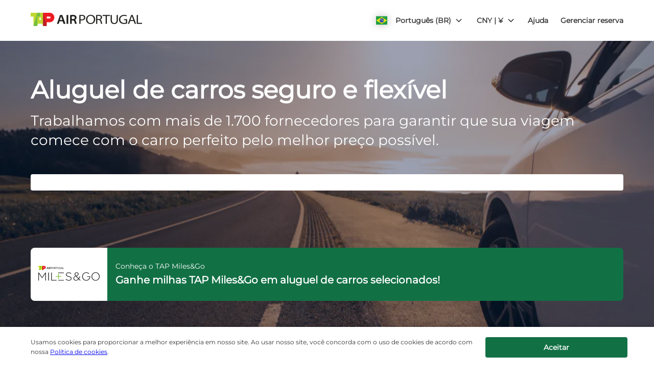

--- FILE ---
content_type: application/javascript
request_url: https://ajaxgeo.cartrawler.com/webapp-abe-5.406.0/langs/desktop/br.js?1768996447486
body_size: 73848
content:
window.CTSetTranslations({"i18n":{"20.%.OFF":"20% de desconto","A_TO_B":"para","AA_REDEEM_CUSTOM_CHECKOUT_DISCLAIMER":"Entendo que esta transação não se qualifica como uma compra da American Airlines para fins de obtenção de milhas de bônus.","ACCEPTED":"ACEITOS","ACCOUNT.HOLDER.NAME":"Nome do titular da conta","ADD":"Adicionar","ADD.COVER":"Adicionar cobertura","ADD.EMAIL":"Adicionar e-mail","ADD.EXTRA.COVER.TITLE":"Adicionar cobertura extra","ADD.EXTRA.SUBHEAD":"A disponibilidade desses extras nem sempre é garantida e os preços estão sujeitos a alterações se pagos no balcão.","ADD.EXTRA.TITLE":"A disponibilidade desses extras nem sempre é garantida e os preços estão sujeitos a alterações se pagos no balcão. Na maioria dos países, a cadeirinha de segurança é obrigatória para crianças com até 12 anos de idade ou 1,35 m.","ADD.FULL.PROTECTION.TITLE":"Adicione proteção total","ADD.INSURANCE":"Sim, adicione seguro de aluguel por ${x} por dia","ADD.IT.HERE":"Adicione aqui","ADD.NEW.CODE":"Adicionar novo código","ADD.OPTIONAL.EXTRAS":"Adicionar opcionais","ADD.PREMIUM.COVER":"Adicionar cobertura Premium","ADD.PROMO.CODE":"Adicionar código promocional","ADD.RENTAL":"Adicionar aluguel","ADDCAR":"Adicionar carro","ADDCARD":"Adicionar cartão","ADDCREDITCARD":"Adicionar cartão de crédito","ADDED":"Adicionado","ADDED.INSURANCE":"Você adicionou o nosso seguro de carro com melhor custo-benefício. Seu aluguel de carro agora tem cobertura completa.","ADDED.TO.BASKET":"Adicionado ao carrinho de compras","ADDED.UPSELL.S4.URGENCY":"Aproveite o Seguro Premium. Viaje em segurança!","ADDED.WITH.PREMIUM.COVER":"Incluído com cobertura premium","ADDEXTRAS":"Adicionar extras","ADDEXTRASDETAIL.TEXT":"Todos os extras são pagos no balcão do fornecedor de aluguel de carros no momento da retirada. A disponibilidade desses extras nem sempre é garantida e os preços estão sujeitos a alterações. Na maioria dos países, a cadeirinha de segurança é obrigatória para crianças com até 12 anos de idade ou 1,35 m.","ADDINSURANCE":"Adicionar seguro","ADDITIONAL.FEES":"Taxas adicionais","ADDITIONAL.INFO.CARRIER":"Companhia aérea:","ADDITIONAL.PROTECTION":"Proteção adicional","ADDITIONAL.PROTECTION.SUBHEADING":"A ${x} oferece proteção adicional para sua viagem.","ADDITIONAL.SENIOR.FEE":"Não foi possível reservar esse carro nesse preço, já que é necessário aplicar uma taxa de condutor idoso.","ADDITIONAL.YOUNG.FEE":"Não foi possível reservar esse carro nesse preço, já que é necessário aplicar uma taxa de condutor jovem.","ADDITIONALCOSTS.DEPOSIT.TOOLTIP":"O valor de ${x} será cobrado em seu cartão de crédito na retirada. Trata-se de uma garantia retida para casos de dano ou roubo do veículo. Ele será liberado automaticamente caso não haja danos ou roubo durante o período do aluguel.","ADDITIONALCOSTS.EXCESS.TOOLTIP":"Em caso de dano ou roubo do veículo, você é responsável por no máximo ${x}","ADDITIONALDRIVER":"Condutor adicional","ADDITIONALDRIVER.TEXT":"Condutor adicional.","ADDPREMIUM":"Adicionar Cobertura Premium","ADDRESS":"Endereço","ADDRESS.EMPTY.ERROR":"Preencha o seu endereço.","ADMIN.CHARGES.EXPLAINED":"Cobre quaisquer taxas administrativas que sejam aplicadas pela sua locadora e não possam ser recuperadas após um sinistro coberto por este seguro. Isso inclui cobranças por perda de uso.","ADVANCED.SEARCH":"Pesquisa avançada","AGE.EMPTY.ERROR":"Introduza uma idade válida para o motorista (18 anos ou mais).","AGE.FIELD.ELDER.ERROR":"Insira uma idade maior do que ${x} anos","AGE.FIELD.YOUNG.ERROR":"Insira uma idade entre ${x} e ${y} anos","AGE.OTHER":"Outro","AGE.POPUP":"Poderá haver taxas adicionais aplicáveis a motoristas jovens (com menos de 25 anos de idade) e a motoristas idosos (acima de 70 anos de idade).  Você será redirecionado para a página de resultados, onde sua pesquisa será atualizada.","AGE.POPUP.DTAG":"Poderá haver a cobrança de taxas adicionais não incluídas na tarifa cotada, aplicáveis a motoristas jovens (com menos de 25 anos) e motoristas idosos (acima de 70 anos). Consulte um representante no balcão da locadora.","AGE.RANGE.FROM.TO":"Idade ${x} a ${y}","AGE.TOOLTIP":"Motoristas jovens ou idosos podem ter que pagar uma taxa adicional dependendo da locadora de carros que você escolher.","AGE_FIELD_ELDER_ERROR":"Insira uma idade maior do que 71 anos","AGE_FIELD_ERROR":"Introduza uma idade do condutor válida (18 ou mais)","AGE_FIELD_ERROR_DTAG":"Insira uma idade válida para o condutor (21 anos ou mais)","AGE_FIELD_ERROR_GR3":"Introduza uma idade válida para o condutor (71 anos ou mais)","AGE_FIELD_YOUNG_ERROR":"Insira uma idade entre 18 e 24 anos","AIRCONDITIONING":"Ar-condicionado","AIRCONDITIONING.ABBR":"Aircon","AIRLINE":"Companhia aérea","AIRLINE.LOYALTY.RULES":"Verifique as regras do programa de fidelidade de sua companhia aérea.","AIRPORTFEE":"Taxa do aeroporto","AIRPORTSURCHARGES.TOOLTIP":"Todas as sobretaxas do aeroporto estão incluídas no preço do aluguel","ALL.SEARCH.RESULTS":"Todos os resultados da pesquisa","ALL.SUPPLIERS":"Todos os fornecedores","ALL.VEHICLES":"Todos os veículos","ALLRESULTS":"Todos os resultados","ALSO.INCLUDEDFORFREE":"Também incluído GRATUITAMENTE","ALT.CAROUSEL.LEFT":"navegação em carrossel para a esquerda","ALT.CAROUSEL.RIGHT":"navegação em carrossel para a direita","ALT.PAY.ALIPAY":"Alipay","ALT.PAY.ALL.TYPES":"Pagar com ${x}","ALT.PAY.BANK.SELECT.MESSAGE":"Selecione seu banco","ALT.PAY.BANK.SOFORT":"Banco*","ALT.PAY.BIC":"Código BIC*","ALT.PAY.BIC.ERROR.MESSAGE":"Insira um código BIC válido","ALT.PAY.BIC.TOOLTIP":"Os códigos identificadores bancários (Bank Identifier Codes, BIC), também conhecidos como SWIFT, são códigos de identificação exclusivos, de 8 a 11 dígitos, para um banco específico.","ALT.PAY.GIROPAY":"Giropay","ALT.PAY.IDEAL":"iDEAL","ALT.PAY.INTERSTITIAL":"Você está sendo redirecionado para o site ${x} para finalizar o pagamento","ALT.PAY.INTERSTITIAL.TEXT2":"Uma vez realizado o pagamento, assegure-se de retornar ao nosso site para obter informações de confirmação","ALT.PAY.LEADTIME":"Infelizmente, a data selecionada está muito próxima para usar este método de pagamento. Use outro método de pagamento","ALT.PAY.NO.SUPPORT.MESSAGE":"Infelizmente não aceitamos depósitos com essa opção de pagamento. Use outro método de pagamento.","ALT.PAY.PAYPAL":"PayPal","ALT.PAY.RESIDENCY.SOFORT":"País/região*","ALT.PAY.SOFORT":"Sofort","ALTPAYMENTFAILEDMSG":"Houve falha no pagamento.  Tente um método de pagamento alternativo.","ALTPAYMENTFAILEDMSGPROVIDER":"Seu pagamento com ${x} falhou.  Tente um método de pagamento alternativo.","ALTPAYMENTRETRYDUPLICATERESERVATIONMSG":"Recentemente, você fez uma reserva idêntica a esta.  Tem certeza que deseja continuar e criar uma nova reserva?","AMENDMENTS.TOOLTIP":"Nenhuma cobrança adicional por qualquer alteração feita na sua reserva, on-line ou por telefone, até 48 horas antes da hora de retirada. Quaisquer alterações estarão sujeitas a tarifas dinâmicas.","AMOUNT.DEDUCTED.FROM.ACCOUNT":"${x} gasto na reserva","AMOUNT.VOUCHER.APPLIED":"Voucher de ${x} aplicado","AMOUNTPAID":"Valor pago","AMOUNTPAID.DEPOSIT":"Valor pago (depósito)","AMOUNTPAID.DEPOSITINSURANCE":"Valor pago (depósito + seguro)","AMOUNTPAID.INSURANCE":"Valor pago (seguro)","APPLEPAY.TAP.AGREE.RENTAL.TERMS.PRIVACY":"Toque em “Reservar com Apple Pay” para finalizar a reserva e aceitar as nossas condições do aluguel, os termos e condições e a política de privacidade.","APPLY.ALTERNATIVE.FILTERS":"Aplique filtros alternativos","APPLY.SELECTION":"Aplicar seleção","ARRIVALTIME":"Horário de chegada","AUTH.SESSION.EXPIRED.PARAGRAPH":"Parece que a sua sessão expirou. Faça login novamente para resgatar o seu: ${x}.","AUTOTRANSMISSION":"Transmissão automática","AVAILABILITY.MOBILE1":"Infelizmente, não foi possível encontrar nenhum resultado correspondente aos seus critérios de pesquisa. A escassez global está afetando a oferta de aluguel de carros. Alterar seus critérios de pesquisa pode ajudar.","AVAILABILITY.MOBILE2":"Aqui estão algumas sugestões:","AVAILABILITY.POPUP":"Sentimos muito, mas esta página expirou.  Clique em “continuar” para pesquisar novamente.","AVAILABILITY.POPUPCTA":"Continuar","AVAILABILITY.TEXT1":"Infelizmente, não há automóveis disponíveis que correspondam aos seus critérios, mas alterar a sua pesquisa poderá ajudar. Aqui estão algumas ideias:","AVAILABILITY.TEXT2":"Alternando seus horários de retirada e devolução","AVAILABILITY.TEXT3":"Alterando suas datas","AVAILABILITY.TEXT4":"Experimente pesquisar um local próximo","AVAILABILITYCARS":"${x} carros disponíveis","AVAILABILITYCARSFILTERED":"${x} de ${y} carros disponíveis","AVAILABLE.AT.THE.DESK":"Disponível no balcão","AVAILABLE.POINTS":"Você tem ${x} ${y} disponível para usar","AVERAGE.CAR.PRICE":"O preço médio do carro é ${x}","AVERAGE.PRICE.HEADER":"Ótima oferta! Esta oferta de aluguel de carros custa apenas ${x}.","AVERAGE.PRICE.SUBHEADING":"Em média, veículos semelhantes contratados em ${x} nesta época do ano custam ${y}","AVERAGE.WAITING.TIME":"Tempo médio de espera","AVERAGE.WAITING.TIME.DAY.MONTH":"Tempo médio de espera para ${day} em ${month} é de ${mins} min","AVERAGE.WAITING.TIME.DAY.MONTH.TIME":"Tempo médio de espera às ${time} em ${day} em ${month} é de ${mins} min","AVERAGE.WAITING.TIME.GENERIC":"Tempo médio de espera ${mins} min","AWN.ADD.INSURANCE":"Sim, adicionar seguro de aluguel por <strong>${x} por dia<strong>. (Sugerido)","AWN.BENEFIT.MISFUELLING.FEES.TT":"Cobre os danos se você abastecer seu carro com o combustível errado.","AWN.BENEFIT.YOUR.BELONGINGS.TT":"Cobre perdas ou danos aos seus objetos pessoais.","AWN.CA.CANCELLATION.POLICY":"Você pode cancelar sua apólice a qualquer momento antes da data de vigência da apólice. Esteja ciente de que, se você cancelar sua apólice após a data de vigência da apólice, nenhum reembolso será concedido.","AWN.CLAIM.02":"Você reivindica da <strong>AWN</strong> o valor que foi cobrado.","AWN.CLAIM.03":"A AWN faz a restituição do valor que você pagou pelos danos.","AWN.FAQ.02":"A ${x} pode pedir que você adquira um seguro no balcão da locadora. Se acrescentar o Seguro de viagem rodoviária, você pode <strong>recusar o seguro no balcão da locadora com tranquilidade</strong>. O Seguro de viagem rodoviária cobre até um limite máximo total da apólice de ${y} caso haja danos ou roubo do carro durante o período de aluguel. Quando você reserva um carro e adiciona o Seguro de viagem rodoviária, a cobertura Limitada também está incluída.","AWN.FAQ.06":"A AWN fará o <strong>reembolso</strong> se você precisar cancelar o Seguro de viagem rodoviária a qualquer momento antes da retirada.","AWN.INSURANCE.OPTION.BODY.LIMITED":"Seguro Limitado – não há cobertura para franquia ou objetos pessoais.","AWN.INSURANCE.OPTION.BODY.PREMIUM":"Seguro Premium – oferece cobertura; em caso de acidente com o veículo alugado, a franquia e os objetos pessoais estão cobertos em até ${x}.","AWN.INSURANCE.OPTION.BODY.ROADTRIP":"Seguro de viagem rodoviária – oferece cobertura; em caso de acidente com o veículo alugado, a franquia e os objetos pessoais estão cobertos em até ${x}.","AWN.INSURANCE.PEACEOFMIND":"Nossa cobertura do seguro garante a sua proteção.","AWN.NORTHAMERICA.INSURANCE.PROMPT.CONTENT":"A sua locadora de carros nem sempre cobre os custos adicionais (serviço de assistência na estrada e guincho, objetos pessoais, dias de aluguel não utilizados e outros). Evite encargos inesperados com a Cobertura adicional – aluguel de carros na América do Norte – ela oferece o conforto que você precisa para aproveitar a sua viagem no exterior.","AWN.NZ.CANCELLATION.POLICY":"Você pode cancelar sua apólice a qualquer momento antes do início do seu contrato de aluguel de carro. Esteja ciente de que, se você cancelar sua apólice após esse período, nenhum reembolso será concedido e você perderá o direito de acionar o seguro no âmbito da apólice.","AWN.PREMIUM.DISCLAIMER":"Esta apólice é garantida por subscritores da Lloyd’s e é emitida sob autorização de cobertura provisória da AWN Insurance Inc. Na província da Colúmbia Britânica, a AWN Insurance Inc. realiza negócios como AWN Insurance Services. Aplicam-se termos, condições, limites e exclusões. Consulte a ${x} sobre nosso papel e remuneração. Antes de tomar uma decisão, consulte nossa ${y} e os ${z}.","AWN.PREMIUM.DISCLOSURE":"Ao selecionar o Seguro Premium e clicar no botão Continuar abaixo, você aceita os ${x} da apólice.","AWN.PREMIUM.FAQ.02":"A ${x} pode pedir que você adquira um seguro no balcão da locadora. Se acrescentar o Seguro Premium, você pode <strong>recusar o seguro no balcão da locadora com tranquilidade</strong>. O Seguro Premium cobre até um limite máximo total da apólice de ${y} caso haja danos ou roubo do carro durante o período de aluguel. Quando você reserva um carro e adiciona o Seguro Premium, a cobertura Limitada também está incluída.","AWN.REFUNDABLE.EXCESS.TT":"${x} (a franquia) é o máximo que a ${y} pode cobrar de você pelos danos. <strong>A AWN fará a restituição do valor cobrado.</strong>","AWN.ROADTRIP.DISCLOSURE":"Ao selecionar o Seguro de viagem rodoviária e clicar no botão Continuar abaixo, você aceita os ${x} da apólice.","AXA.CLAIM.01":"A ${x} cobra de você o custo dos danos; ${y} é o valor máximo que pode ser cobrado.","AXA.CLAIM.02":"Você reivindica da <strong>AXA</strong> o valor que foi cobrado.","AXA.CLAIM.03":"A AXA faz a restituição do valor que você pagou pelos danos.","AXA.CLAIM.HEADLINE":"Em caso de um acidente…","AXA.CLAIM.SUBHEADLINE":"saiba o que esperar","AXA.COVER":"Cobertura premium AXA","AXA.COVER.TOOLTIP":"Inclui isenção de danos por colisão e proteção contra roubo com franquia. A franquia é coberta por um seguro de restituição de danos oferecido em nome da AXA.","AXA.FAQ.01.CREDIT":"Certifique-se de ter um cartão de crédito no nome do motorista principal e crédito suficiente para o depósito de franquia reembolsável no balcão da locadora.","AXA.FAQ.01.DEBIT":"Certifique-se de ter um cartão de crédito ou débito no nome do motorista principal e crédito suficiente para o depósito de franquia reembolsável no balcão da locadora.","AXA.FAQ.01.DEPOSIT":"O depósito restituído é apenas uma retenção temporária no cartão aceito. O depósito será devolvido para sua conta mediante a devolução do carro de acordo com o contrato de aluguel.","AXA.FAQ.02":"A ${x} pode pedir que você adquira um seguro no balcão da locadora. <strong>Se acrescentar o Seguro Premium, você pode recusar o seguro no balcão da locadora com tranquilidade</strong>. O Seguro Premium cobre até um limite máximo total da apólice de ${y} caso haja danos ou roubo do carro durante o período de aluguel. Quando você reserva um carro e adiciona o Seguro Premium, a cobertura Limitada também está incluída.","AXA.FAQ.03":"Veja o resumo completo do produto de Seguro Premium: ${IPID}. Adicione a categoria Premium se ela atender às suas exigências e necessidades.","AXA.FAQ.03.IPID":"Documento de informação do produto de Seguro Prêmio (IPID)","AXA.FAQ.04":"O seguro do seu carro pessoal não cobrirá o aluguel de carro.","AXA.FAQ.05":"Quando você reserva um carro e adiciona o Seguro Premium, você recebe um e-mail de confirmação da AXA no endereço de e-mail fornecido. O e-mail incluirá sua fatura, número da apólice e informações sobre como abrir um sinistro, se necessário. Envie um e-mail para carhireclaims@axa-assistance.co.uk caso deseje receber os documentos de seu seguro por correio.","AXA.FAQ.06":"A AXA fará a restituição caso precise cancelar o Seguro Premium até 24 horas antes do início do período de aluguel.","AXA.FAQ.06.CANX.BEFORE.PICKUP":"A AXA fará o reembolso caso precise cancelar o Seguro Premium até 24 horas antes do início do período de aluguel.","AXA.FAQ.HEADLINE":"Informações importantes","AXA.FOR.MORE.INFO":"Para obter mais informações, consulte ${Insurance.Link.Terms} e ${IPID} do Seguro","AXA.NORTHAMERICA.SUMMARY":"A locadora de carros nem sempre cobre os custos adicionais. Evite cobranças inesperadas com a cobertura adicional para aluguel de carros na América do Norte.","AXA.NORTHAMERICA.TITLE":"Cobertura adicional – aluguel de carros na América do Norte","AXA.NUMBER.ONE":"A AXA é a <strong>marca número 1 de seguros globais</strong> pelo 10.º ano consecutivo","AXA.PREMIUM.DISCLOSURE":"Ao selecionar Seguro Premium e clicar no botão Continuar abaixo, você aceita os termos e condições da apólice e confirma que leu o ${IPID}.","AXA.PREMIUM.DISCLOSURE.IPID":"Documento de informações do produto de seguro (IPID)","AXA.PREMIUM.DISCLOSURE.NEW":"Ao comprar o Seguro Premium e clicar no botão Adicionar Cobertura Premium abaixo, você aceita os termos e condições da apólice e confirma que leu o ${IPID}.","AXA.PREMIUM.DISCLOSURE.PROCEED":"Ao selecionar o seguro Premium e prosseguir, você confirma que leu e aceita os ${Insurance.Link.Terms} e o ${IPID}, e que, com base nessas informações, esta apólice se adequa às suas necessidades.","AXA.PREMIUM.DISCLOSURE.PROCEED.NEW":"Ao selecionar o Seguro Premium e prosseguir, você confirma que leu e aceita os ${Insurance.Link.Terms} e o ${IPID}, e que, com base nessas informações, esta apólice se adequa às suas necessidades.","AXA.REFER.TO.POLICY":"Para entrar em contato conosco, fazer uma reclamação sobre sua apólice ou registrar um sinistro, consulte o ${Insurance.Link.Terms}","AXA.UK.REGULATORY.STATEMENT":"A CarTrawler é um representante nomeado da Inter Partner Assistance S.A., que é autorizada e regulamentada pelo Banco Nacional da Bélgica, com sede registrada no Boulevard du Régent 7, 1000 Bruxelas, Bélgica. Autorizado pela Prudential Regulation Authority (número de referência da empresa 202664). Sujeito a regulamentação pela Financial Conduct Authority e regulamentação limitada pela Prudential Regulation Authority. O endereço da filial da Inter Partner Assistance S.A. no Reino Unido é 106-118 Station Road, Redhill, RH1 1PR. A Inter Partner Assistance S.A faz parte do Grupo AXA.","AXA.UNHAPPY.WITH.SERVICE":"Insatisfeito com o serviço prestado?","AXA.USA.BOOKWITHCOVER":"Reservar com cobertura","AXA.USA.BOOKWITHOUTCOVER":"Reservar sem cobertura","AXA.USA.INSURANCE.PROMPT.CONTENT":"A sua locadora de carros nem sempre cobre os custos adicionais (serviço de assistência na estrada e guincho, objetos pessoais, dias de locação não utilizados e outros). Evite cobranças inesperadas com a cobertura adicional para aluguel de carros nos EUA.","AXA.USA.INSURANCE.PROMPT.CONTENT.WITHPRICE":"A sua locadora de carros nem sempre cobre os custos adicionais (serviço de assistência na estrada e guincho, objetos pessoais, dias de locação não utilizados e outros). Evite cobranças inesperadas com a cobertura adicional para aluguel de carros nos EUA <strong>por somente ${x}</strong>.","AXA.USA.INSURANCE.PROMPT.SUBSCRIPT":"Esta apólice é garantida pela INTER PARTNER ASSISTANCE SA, parte do AXA Assistance Group, Avenue Louise 166, 1050 Bruxelas, Bélgica. Esta apólice não está disponível para compra por residentes dos EUA.","AXA.USA.LIST.ITEM01":"Assistência na estrada e serviço de guincho","AXA.USA.LIST.ITEM02":"Cobertura de objetos pessoais","AXA.USA.LIST.ITEM03":"Danos acidentais (teto, vidros, pneus e mais)","AXA.USA.LIST.ITEM04":"Cobertura para chave perdida","AXA.USA.LIST.ITEM05":"Dias de aluguel não utilizado","AXA.USA.LIST.TITLE":"Cobertura de até ${x} para:","AXA.USA.ONLYPRICEPERDAY":"Apenas ${x}/dia","AXA.USA.PRICESUMMARY":"Cobertura adicional de aluguel de carros nos EUA","AXA.USA.SUBSCRIPT":"Esta apólice é garantida pela INTER PARTNER ASSISTANCE SA, parte do AXA Assistance Group, Avenue Louise 166, 1050 Bruxelas, Bélgica. Esta apólice só está disponível para residentes do(a) ${x} e não está disponível para compra por residentes dos EUA.","AXA.USA.SUMMARY":"A locadora de carros nem sempre cobre os custos adicionais. Evite cobranças inesperadas com a cobertura adicional para aluguel de carros nos EUA.","AXA.USA.TITLE":"Cobertura adicional de aluguel de carros nos EUA","BABYSEAT":"Bebê conforto","BABYSEAT.TEXT":"Adequado para crianças de até 9 meses ou com peso inferior a 9 quilos / 20 libras.","BACK":"Voltar","BACK.TO.TOP":"Voltar ao topo","BACKFILL.NOTIFICATION":"Há disponibilidade limitada com ${x} para sua pesquisa. É possível visualizar as opções de outras locadoras de carros.","BACKTO":"Voltar para ${x}","BACKTOCARS":"Voltar para os carros","BACKTODETAILS":"Voltar para os detalhes","BACKTOINSURANCE":"Voltar para o seguro","BAGS":"${X} mala(s)","BAGS.TOOLTIP.NONE":"Esse carro não pode transportar malas","BAGS.TOOLTIP.PLURAL":"Este carro é capaz de acomodar ${x} malas pequenas","BAGS.TOOLTIP.SINGULAR":"Este carro é capaz de acomodar 1 mala pequena","BALANCEDEDUCTED":"Saldo deduzido ${X}","BALANCEDEDUCTEDON":"Saldo deduzido em ${date}","BALANCEPAYABLE":"Saldo devedor em ${X}","BALANCEPAYABLEATDESK":"Saldo a ser pago no balcão de atendimento da locadora de automóveis em ${date}","BALANCEPAYABLENOW":"Saldo devedor agora","BANNER.BUTTON.ECO":"Mostrar carros híbridos e elétricos","BANNER.BUTTON.SELFSERVICE":"Mostrar aluguéis com autoatendimento","BANNER.SUBHEADER.SAVE.TIME":"Economize tempo e estresse reservando agora o seu aluguel de carro (preço total incluindo impostos e taxas).","BANNER.SUBTITLE.ECO":"Com nossa seleção de carros ecologicamente corretos, você ajuda o meio ambiente e economiza nos custos de combustível.","BANNER.SUBTITLE.SELFSERVICE":"Evite as filas estressantes e pegue suas chaves em um quiosque de autoatendimento.","BANNER.TITLE.ECO":"Pensando em experimentar um carro elétrico?","BANNER.TITLE.SELFSERVICE":"Não quer perder tempo na fila?","BANNER.USP.DESCRIPTION":"Seu carro ideal inclui esses benefícios.","BANNER.USP.TITLE":"Incluído em sua reserva","BENEFIT.ACCIDENTAL.DEATH":"Morte acidental","BENEFIT.ACCIDENTAL.DEATH.TT":"Cobre o pagamento ao seu espólio se você morrer como resultado de ferimentos sofridos em um acidente envolvendo o veículo alugado.","BENEFIT.ADMIN.FEES":"Taxas de administração","BENEFIT.ADMIN.FEES.TT":"Cobre parte da papelada em caso de sinistro.","BENEFIT.BELONGINGS.KEYS":"Seus pertences e chaves","BENEFIT.BELONGINGS.KEYS.EXPLAINED":"Cobre perda de ou danos a objetos pessoais e chaves danificadas ou perdidas.","BENEFIT.BREAKDOWN.ASSISTANCE":"Assistência ao automóvel","BENEFIT.BREAKDOWN.ASSISTANCE.TT":"Cobre os custos de reboque e avaria.","BENEFIT.BROKEN.WINDSCREEN.GLASS":"Para-brisas e vidro quebrados","BENEFIT.BROKEN.WINDSCREEN.GLASS.EXPLAINED":"Cobre todas as partes de vidro do carro: para-brisas, espelhos, janelas e teto solar.","BENEFIT.BROKEN.WINDSCREEN.GLASS.TT":"Cobre reparos nos espelhos, nas janelas e no teto solar.","BENEFIT.DAMAGE.UNDERCARRIAGE.ROOF":"Danos ao teto e chassi","BENEFIT.DAMAGE.UNDERCARRIAGE.ROOF.TT":"Cobre danos no teto e chassi em caso de acidente.","BENEFIT.INSURANCE.EXTENSION":"Extensão automática de seguro por atraso","BENEFIT.INSURANCE.EXTENSION.TT":"Estenda o período de cobertura do seu seguro em no máximo 24 horas se seus planos de viagem sofrerem atraso por circunstâncias imprevistas.","BENEFIT.KEY.DAMAGE.LOSS":"Dano ou perda de chave","BENEFIT.KEY.DAMAGE.LOSS.TT":"Cobre perda de ou danos às chaves.","BENEFIT.LATE.PICKUP":"Retirada tardia devido a atraso do voo","BENEFIT.LATE.PICKUP.TT":"Cobre quaisquer custos extras para retirar seu veículo fora do horário padrão devido a um atraso de voo não programado.","BENEFIT.LOSS.OF.USE":"Perda de uso","BENEFIT.LOSS.OF.USE.TT":"Cobre quaisquer cobranças extras da empresa que possam ocorrer se a empresa não puder alugar o veículo devido a danos.","BENEFIT.MISFUEL.ADMIN.FEES":"Taxas de administração e por abastecimento com combustível inadequado","BENEFIT.MISFUEL.ADMIN.FEES.EXPLAINED":"Cobre a papelada durante o processo de sinistro e danos causados pelo abastecimento do carro com o combustível errado.","BENEFIT.MISFUELLING.FEES":"Taxas por abastecimento com combustível inadequado","BENEFIT.MISFUELLING.FEES.TT":"Cobre os danos se você abastecer o carro com o combustível errado.","BENEFIT.MULTI.LINGUAL":"Suporte multilíngue a sinistros","BENEFIT.MULTI.LINGUAL.TT":"Os sinistros podem ser enviados em qualquer um dos seguintes idiomas: English, Deutsch, Dansk, Italiano, Português, Español, Polski, Français, Nederlands, Norsk, suomi e Svenska.","BENEFIT.REPLACE.KEYS.LOCKS":"Substituição de chaves e fechaduras","BENEFIT.REPLACE.KEYS.LOCKS.TT":"Cobre perda ou danos às chaves e fechaduras.","BENEFIT.ROOF":"Teto","BENEFIT.ROOF.TT":"Cobre danos no teto em caso de acidente.","BENEFIT.ROOF.UNDERCARRIAGE":"Teto e chassi","BENEFIT.ROOF.UNDERCARRIAGE.EXPLAINED":"Cobre o teto e as peças sob a carroceria do carro.","BENEFIT.TRAVEL.EXPENSES":"Despesas de viagem","BENEFIT.TRAVEL.EXPENSES.TT":"Cobre quaisquer despesas extras de viagem que venham a ocorrer caso seu carro alugado fique inutilizado durante a viagem.","BENEFIT.TYRES":"Pneus","BENEFIT.TYRES.TT":"Cobre o conserto ou a troca de pneus furados.","BENEFIT.UNDERCARRIAGE":"Chassi","BENEFIT.UNDERCARRIAGE.TT":"Cobre danos no chassi em caso de acidente.","BENEFIT.YOUR.BELONGINGS":"Seus pertences","BENEFIT.YOUR.BELONGINGS.TT":"Cobre perda de ou danos a objetos pessoais.","BEST.CAR.HIRE.DEALS":"As melhores ofertas de aluguel de carros","BEST.PRICE.GUARANTEED":"Garantia do melhor preço","BEST.SELLER":"Mais procurado","BEST.SELLER.TOOLTIP":"Um de nossos carros mais reservados nesse destino.","BLUETOOTH":"Bluetooth","BNPL.BOOK.CAR.WITHOUT.PAY.FULL":"Reserve seu aluguel de carros sem ter que pagar o valor total imediatamente.","BNPL.DID.YOU.KNOW":"Você sabia que oferecemos uma série de opções flexíveis de pagamento, incluindo <u><strong>Compre agora, pague depois</strong></u>?","BNPL.LOOK.FLEXIBLE.PAY.OPTIONS.CHECKOUT":"Confira as nossas opções de pagamento flexíveis no momento do pagamento, incluindo <u><strong>Compre agora, pague depois</strong></u>","BNPL.METHODS.MAY.VARY.CHECKOUT":"Observe que os métodos de pagamento “Compre agora, pague depois” disponíveis podem variar no momento do pagamento.","BNPL.SPREAD.COST.DELAY.OR.SPLIT":"Divida o custo do aluguel de carros adiando o pagamento ou parcelando em valores menores que podem ser liquidados ao longo do tempo.","BNPL.TOOLTIP.BUY.NOW.PAY.LATER":"Compre agora, pague depois","BODY.DEALOFTHEWEEK.EXPIRY":"A oferta terminou e os preços mudaram.","BOOK":"Reservar","BOOK.NOW.SECURE.RATE":"Reserve agora para garantir esta tarifa","BOOK.PERFECT.CAR.BANNER":"Reserve o carro perfeito em menos de um minuto!","BOOK.TODAY.DEAL":"Garanta um ótimo negócio reservando hoje mesmo.","BOOK.WITH.APPLEPAY":"Reservar com Apple Pay","BOOK.WITH.GOOGLEPAY":"Reservar com Google Pay","BOOK.WITH.KLARNA":"Reservar com a Klarna","BOOK.WITH.PAYMENT.METHOD":"Reserve com ${x}","BOOK.WITH.THIRDPARTY":"Reserve com ${x}","BOOK_INSURANCE_COMBO":"Reservar seguro combinado","BOOKED.LAST.X.HOURS":"Destinos populares! Mais de ${x} clientes reservaram neste local nas últimas ${y} horas","BOOKING.ALREADY.CONFIRMED":"Obrigado, sua reserva está confirmada.","BOOKING.CLOSE":"Fechar","BOOKING.COST.BREAKDOWN":"Os custos da sua reserva","BOOKING.DETAILS":"Detalhes da reserva","BOOKING.FAIL.CHECK.RETRY":"Desculpe, ocorreu um problema ao confirmar sua reserva. Sua reserva ainda não foi concluída e o valor não foi cobrado. Verifique suas informações e tente novamente.","BOOKINGCANCELLED.TEXT1":"Esta reserva foi cancelada automaticamente","BOOKINGCANCELLED.TEXT2":"Acesse nosso site para fazer outra reserva","BOOKINGCANCELLED.TITLE":"Reserva cancelada","BOOKINGCONFIRMATION":"Agradecemos por sua reserva","BOOKINGERROR.INSURANCE":"Pedimos desculpas, mas ocorreu um problema técnico ao processar parte de sua reserva. A reserva de seu carro foi feita com sucesso, mas houve um problema na aquisição do seguro. Você pode tentar novamente na seção Gerenciar minha reserva; detalhes adicionais serão enviados em seu e-mail de confirmação.","BOOKINGFEEDBACK":"Conte para nós o que você acha","BOOKINGFEEDBACK.DIFFICULT":"Muito difícil","BOOKINGFEEDBACK.EASEBOOKING":"Em uma escala de 0 a 10, qual o grau de facilidade do processo de reservas?","BOOKINGFEEDBACK.EASY":"Muito fácil","BOOKINGFEEDBACK.ERROR":"Selecione uma opção","BOOKINGFEEDBACK.EXPERIENCE":"Conte-nos sobre sua experiência hoje.","BOOKINGFEEDBACK.EXPLAIN":"Ajude-nos explicando suas pontuações...","BOOKINGFEEDBACK.HARD":"Muito difícil","BOOKINGFEEDBACK.HEADER":"Opinião","BOOKINGFEEDBACK.HOWEASY":"Qual foi o nível de facilidade ou dificuldade encontrado para fazer sua reserva conosco hoje?*","BOOKINGFEEDBACK.HOWLIKELY":"Qual a probabilidade de que você nos recomende para um amigo ou colega?*","BOOKINGFEEDBACK.IMPROVE":"Como podemos melhorar? (opcional)","BOOKINGFEEDBACK.LIKELY":"Muito provável","BOOKINGFEEDBACK.RECO.STATIC":"Em uma escala de 0 a 10, qual a probabilidade de você recomendar o nosso serviço para um amigo?","BOOKINGFEEDBACK.SCALE":"(1 - improvável, 10 - muito provável)","BOOKINGFEEDBACK.START":"Queremos ouvir sua opinião!","BOOKINGFEEDBACK.THANKYOU":"Obrigado pelo seu feedback","BOOKINGFEEDBACK.TRUSTPILOT":"Para compartilhar suas opiniões sobre este site,","BOOKINGFEEDBACK.TRUSTPILOTLINK":"deixe um comentário aqui","BOOKINGFEEDBACK.UNLIKELY":"Pouco provável","BOOKINGSUMMARY":"Resumo da reserva","BOOKNOW":"Reserve agora","BOOKNOW.AMAZINGDEAL":"Reserve agora para garantir uma oferta incrível","BOOKNOW.PAYLATER":"Reserve agora, pague depois","BOOKNOW.WITHINSURANCE":"Reservar agora <span>com seguro</span>","BOOKNOW.WITHOUTINSURANCE":"Reservar agora <span>sem seguro</span>","BOOSTERSEAT":"Assento elevatório (Booster seat)","BOOSTERSEAT.TEXT":"Adequado para crianças com 4 anos ou mais ou com peso de 18 a 45 quilos / de 40 a 100 libras.","BREAKDOWNASSISTANCE.TOOLTIP":"No caso improvável de seu carro ter um problema, o fornecedor do aluguel de carros enviará assistência.","BREXIT.BANNER.HEADER":"Atenção condutores com carteira de motorista do Reino Unido","BREXIT.BANNER.PLACEHOLDER":"gov.uk","BREXIT.BANNER.TEXT2":"<b>Atualização importante sobre o Brexit.</b> Caso o Brexit sem acordo torne-se realidade, qualquer pessoa que tenha uma carteira de motorista do Reino Unido pode precisar de uma carteira de habilitação internacional para dirigir na Europa. Acesse ${x} para mais informações sobre carteiras de habilitação internacionais.","BROKEN.WINDSCREEN.TOOLTIP":"Cobre espelhos, janelas, conserto de teto solar e conserto de pneu furado ou substituição de pneu","BRONZE_DISCOUNT":"Desconto Bronze","BUNDLE.NAME.ALLINCLUSIVE":"Pacote completo","BUNDLE.NAME.ESSENTIAL":"Pacote básico","BUNDLE.NAME.WORRY_FREE":"Tudo incluído","BUSIEST.TIME.L1":"Corra, as ofertas estão acabando!","BUSIEST.TIME.L2":"Sua pesquisa por ${location} está popular hoje.","BUSINESS.TRAVELLER":"Viajante de negócios","BUSINESS.TRAVELLER.TOOLTIP":"Este carro de alta qualidade tem um local de retirada conveniente.","BYBOOKING.AGREE.4":"Ao reservar, você concorda com os ${w}, ${x}, ${y} e ${z}.","BYRESERVING_AGREE.3":"Ao reservar, você concorda com ${x}, ${y} e ${z}.","BYRESERVING_AGREE.RESERVATION":"Ao reservar, você concorda com os Termos e Condições de Aluguel de Carro, Termos e Condições da Reserva e política de privacidade.","C19_BESTVALUE_BODY":"Você conseguiu a melhor oferta com uma marca popular com base em ${x} avaliações.","C19_BESTVALUE_TITLE":"Melhor relação entre custo e benefício","C19_DT_RESULTS":"Tenha uma viagem segura e tranquila com nossas reservas flexíveis e medidas de higiene aprimoradas","C19_EXPERIENCE_BODY":"Serviço rápido e equipe atenciosa com ${x} em ${y} com base em ${z} avaliações.","C19_EXPERIENCE_TITLE":"Melhor experiência","C19_FAVOURITE_BODY":"Você selecionou uma das marcas mais bem avaliadas em ${x} com base em ${y} avaliações.","C19_FAVOURITE_TITLE":"Favorito do cliente","C19_FUELPOLICY_BODY":"Retire o carro com o tanque cheio e reabasteça na devolução.","C19_FUELPOLICY_TITLE":"Consumo eficiente de combustível","C19_OPTIONS_POSTPAID":"Você selecionou uma ótima oferta! Lembre-se, é possível cancelar a qualquer momento antes da retirada.","C19_OPTIONS_POSTPAID_MOBILE":"Cancele a qualquer momento antes da retirada","C19_OPTIONS_PREPAID":"Reserve hoje para garantir a melhor oferta! <strong>Cancelamento gratuito</strong> até ${x} horas antes da retirada","C19_OPTIONS_PREPAID.DAYS":"Reserve hoje para garantir a melhor oferta! <strong>Cancelamento gratuito</strong> até ${x} dias antes da retirada.","C19_OPTIONS_PREPAID_MOBILE":"Flexibilidade com <strong>cancelamento grátis</strong> até ${x} horas antes da retirada.","C19_PICKUPLOCATIONBODY":"Basta uma curta caminhada até o ponto de retirada.","C19_PICKUPLOCATIONTITLE":"Mais conveniente","C19_POPULARCAR_BODY":"Você selecionou um carro frequentemente alugado em ${x}.","C19_POPULARCAR_TITLE":"Carro popular","C19_RESULTS_MOBILE":"Aproveite a nossa flexibilidade e medidas de higiene aprimoradas.","C19_SANITISEDCAR_BODY":"Você selecionou uma marca com medidas de higiene aprimoradas.","C19_SANITISEDCAR_TITLE":"Carro higienizado","C19_SB_SUMMARY_MOBILE":"Flexibilidade com <strong>cancelamento grátis</strong> até ${x} horas antes da retirada.","C19_SHORTERQUEUE_BODY":"Aproveite uma experiência mais rápida com ${x}, empresa avaliada com um dos menores tempos de espera em ${y}.","C19_SHORTERQUEUE_TITLE":"Menos fila","C19_SHORTESTQUEUE_BODY":"Aproveite o serviço agilizado com ${x}, empresa avaliada com o menor tempo de espera médio em ${y}","C19_SHORTESTQUEUE_TITLE":"Fila mais curta","C19_TOPRATED_BODY":"Você selecionou a melhor marca de aluguel de carros em ${x} com base em ${y} avaliações.","C19_TOPRATED_TITLE":"Melhor avaliada","C19_UNLIMITEDMILEAGE_BODY":"Dirija o quanto quiser sem custo extra.","C19_UNLIMITEDMILEAGE_TITLE":"Quilometragem ilimitada","C19_VALUE_BODY":"Você conseguiu uma oferta excelente com uma marca líder com base em ${x} avaliações.","C19_VALUE_TITLE":"Excelente relação custo e benefício","CALENDAR.NAV.INSTRUCTION":"Instrução de navegação: Use os botões página para cima e para baixo para navegar entre os meses. Use as setas para navegar em um mês. Use as teclas Barra de espaço ou Enter para selecionar uma data. Use a tecla Tab para avançar para a próxima entrada","CALLUS":"Contate-nos por telefone","CALLUS.7DAYS":"24 horas por dia, 7 dias por semana","CANCEL.AMEND.FEES":"Pode haver a aplicação de taxas de cancelamento e alteração.","CANCEL.CAR.NO.SHOW.FEE":"Cancele seu aluguel de carro gratuitamente a qualquer momento antes da retirada. Em caso de no-show, será aplicada uma taxa.","CANCEL.NO.SHOW.FEE":"Cancele grátis a qualquer momento antes da retirada. Em caso de no-show, será aplicada uma taxa.","CANCEL.OR.CHANGE.FOR.FREE":"Cancele ou altere sua reserva gratuitamente","CANCELLATION.TOOLTIP":"Cancelamento gratuito até 24 horas antes da retirada","CANCELLATION.TOOLTIP.7DAYS":"O cancelamento é grátis até 7 dias após a reserva.","CANCELLATION_MSG_POSTPAID":"Mudança de planos? Não se preocupe, cancele <strong>gratuitamente a qualquer momento</strong> antes da retirada","CANCELLATION_MSG_PREPAID":"Boas notícias! Aproveite planos flexíveis com <strong>cancelamento grátis</strong> até ${x} horas antes da retirada.","CANCELLATION_MSG_PREPAID.DAYS":"Boas notícias! Aproveite planos flexíveis com <strong>cancelamento grátis</strong> até ${x} dias antes da retirada.","CANNOTPROCESS.BLACKLISTED.ERROR":"Houve um problema ao criar a sua reserva – entre em contato para que possamos oferecer assistência. Para sua referência, o código de erro é x409.","CANNOTPROCESS.CCEXPIRED.ERROR":"Não foi possível processar a sua reserva porque o cartão fornecido expirou. O valor não foi cobrado no seu cartão. Tente novamente com um cartão diferente ou altere a data de validade.","CANNOTPROCESS.GENERIC.ERROR":"Ocorreu um problema técnico ao processar a sua reserva. A sua reserva não foi concluída e o valor não foi cobrado no seu cartão. Tente novamente ou entre em contato conosco para que possamos fornecer assistência.","CANNOTPROCESS.GENERIC2.ERROR":"Não foi possível processar o seu pagamento com cartão. O valor não foi cobrado no seu cartão. Verifique os detalhes do seu cartão e tente novamente. Caso o problema persista, entre em contato conosco para que possamos fornecer assistência.","CANNOTPROCESS.PREREDEEM.ERROR":"Pedimos desculpas, mas ocorreu um problema ao processar sua reserva. Não houve dedução de ${x}. Tente novamente.","CANNOTPROCESS.QUOTEEXPIRED.ERROR":"Ocorreu um problema técnico ao processar a sua reserva.  A sua reserva não foi concluída e o valor não foi cobrado no seu cartão. Clique em “Confirmar reserva” para tentar novamente.","CANNOTPROCESS.REDEEM.ERROR":"Pedimos desculpas, mas ocorreu um problema ao processar sua reserva. Sua reserva ainda não foi concluída e o valor não foi cobrado. O total de ${x} foi reembolsado. Tente novamente.","CANNOTPROCESSRESERVATION":"Houve um erro  inesperado. Sua reserva não foi criada e não houve cobrança. Crie uma nova pesquisa e tente novamente.","CAR":"Carro","CAR.ADDED":"Carro adicionado","CAR.EXCESS.COVER.AGREE.STATEMENT":"Ao marcar a caixa acima, concordo em receber ${x} e ${y} por meio desses links e que li e entendi os documentos; concordo também com a coleta, o uso e a divulgação de minhas informações pessoais conforme definido em ${z} da Allianz Global Assistance.","CAR.EXCESS.COVER.AU":"Seguro para franquia de carro de aluguel","CAR.EXCESS.COVER.CTA.PROMO":"Caso deseje contratar uma cobertura para a responsabilidade pela franquia do carro de aluguel (até ${x}), basta marcar a caixa abaixo","CAR.EXCESS.COVER.CTA.PROMO.NZ":"Se você deseja cobertura de franquia de veículo (até ${x}) e cobertura para bagagem e objetos pessoais (até ${y}), selecione a caixa de seleção abaixo.","CAR.EXCESS.COVER.NZ":"Seguro da franquia de veículos alugados e seguro de bagagem","CAR.EXCESS.COVER.T&C.AU":"Este seguro é garantido pela Allianz Australia Insurance Limited ABN 15 000 122 850 AFSL 234708 e emitido e gerenciado pela AWP Australia Pty Ltd ABN 52 097 227 177 AFSL 245631, operando como Allianz Global Assistance. A Et Ausco Limited ARBN 612 412 094, operando como CarTrawler, disponibiliza este seguro como agente da Allianz Global Assistance. Termos, condições, limites e exclusões são aplicáveis. Qualquer orientação sobre este seguro é fornecida pela Allianz Global Assistance, servindo apenas como orientação geral e não se baseia em nenhuma análise quanto a seus objetivos, situação financeira ou necessidades. Antes de tomar qualquer decisão, analise a ${x}. Caso adquira uma apólice da Allianz Global Assistance, a CarTrawler e a entidade que indicou você até este site recebem uma comissão que é um percentual do prêmio pago por você.","CAR.EXCESS.COVER.TEXT.AU":"Ao retirar o carro, normalmente o fornecedor vai reter um depósito em seu cartão de crédito com o valor da franquia que você pode vir a pagar caso o carro seja danificado ou roubado","CAR.EXCESS.COVER.USP1.TEXT":"Você terá cobertura de sua franquia (até ${x}) caso algo dê errado","CAR.EXCESS.COVER.USP1.TEXT.NZ":"Você terá cobertura da franquia de veículo alugado (até ${x}) caso ocorra algum problema","CAR.EXCESS.COVER.USP2.HEADING.AU":"Excelente proteção","CAR.EXCESS.COVER.USP2.HEADING.NZ":"Excelente proteção","CAR.EXCESS.COVER.USP2.TEXT.AU":"Restituição da franquia (até ${x}) em caso de dano","CAR.EXCESS.COVER.USP2.TEXT.NZ":"Reembolso de bagagem e objetos pessoais (até ${x})","CAR.EXCESS.COVER.USP3.HEADING.AU":"Ótimo valor","CAR.EXCESS.COVER.USP3.TEXT.AU":"Reduza suas potenciais responsabilidades por apenas ${x} por dia","CAR.EXCESS.COVER.USP3.TEXT.NZ":"Aumente sua proteção por apenas ${x} por dia","CAR.HIRE":"Locação de carros","CAR.IN":"Aluguel de carros em","CAR.INSURANCE":"Seguro de automóvel","CAR.PRICE":"Preço do carro","CAR.RENTAL.FEE.INCLUDED":"Incluído na sua taxa de locação de carro.","CAR.RENTAL.FROM":"Locação de carros da","CAR.RENTAL.INSURANCE":"Seguro de aluguel de carros","CARD.AMEX":"American Express","CARD.PAYMENT":"Cartão de pagamento","CARD.TYPE.DESCRIPTION":"Você precisará deste tipo de cartão para pagar pelo depósito e por quaisquer extras. O nome no cartão deve ser igual ao do condutor principal.","CARD.TYPE.TITLE":"Cartões aceitos na retirada","CARDDEPOSIT":"Depósito","CARDETAILS":"Detalhes do automóvel","CARDETAILS.MILEAGE":"Quilometragem:","CARDEXPDATE":"Data de validade do cartão","CARDEXPDATE.INCORRECT.ERROR":"A data de validade do cartão selecionada está incorreta. Selecione uma data de validade válida.","CARDEXPDATE.MONTH.EMPTY.ERROR":"Selecione o mês de validade do cartão.","CARDEXPDATE.PAST.ERROR":"A data de validade do cartão já passou.","CARDEXPDATE.YEAR.EMPTY.ERROR":"Selecione o ano de validade do cartão.","CARDEXPIRY.EMPTY.ERROR":"Insira a data de validade do cartão","CARDEXPMONTH.MOBILE":"MM","CARDEXPYEAR.MOBILE":"AA","CARDFULLAMOUNT":"Valor total","CARDNUMBER":"Número do cartão","CARDNUMBER.EMPTY.ERROR":"Preencha o número do cartão aqui.  É o número longo localizado na parte da frente do cartão.","CARDNUMBER.NUMBERINVALID.ERROR":"O número que você inseriu não está correto. Insira o número longo localizado na parte da frente do cartão.","CARDNUMBER.TYPE.ERROR":"Desculpe-nos, o tipo de cartão inserido não é válido. Experimente uma das formas de pagamento a seguir:","CARDPAYMENTAMOUNT":"Valor do pagamento","CARDSECURITYCODE":"Código de segurança","CARDSECURITYCODE.EMPTY.ERROR":"Preencha o código de segurança aqui.","CARDSECURITYCODE.TOOLTIP":"O seu código CVC/CV2 é o número de 3 dígitos localizado na parte de trás do seu cartão ou o número de 4 dígitos na parte da frente do seu cartão American Express.","CARHIRE":"Locação de carros ","CARHIREBALANCE":"Saldo do aluguel de carros","CARHIREDEPOSIT":"Depósito do aluguel de carros","CARHIREFEE":"Taxa da locadora de automóveis","CARHIRESUMMARY":"Resumo da empresa de aluguel de automóveis","CAROUSEL.INSTRUCTION":"Selecione uma categoria para filtrar os resultados de sua pesquisa","CAROUSEL.NAV.INSTRUCTION":"Navegação em carrossel: Use as setas para navegar na seleção. Use as teclas Barra de espaço e Enter para selecionar e desmarcar","CARPRICEEXCLUDE":"Não inclui ${x} (${y})","CARPRICEINCLUDE":"Inclui ${x} (${y})","CARRENTAL":"Aluguel de Carro","CARS.FOUND.INLOCATION":"${displayCount} automóveis encontrados em ${location}","CARS.INLOCATION":"${totalCount} carros disponíveis em ${location}","CARS.SORTED.BY":"${x} de ${y} carros classificados por","CARSPECPARKINGSENSOR":"Sensor de estacionamento","CARTERMSANDCONDITIONS":"Termos e condições","CARTRAWLER.TERMS.AND.CONDITIONS":"Termos e condições da CarTrawler","CARWITH":"Carro de ${x} com","CASH.POINTS.IWANTTO":"Quero","CATEGORYFILTER":"Filtro de categoria","CDW.TOOLTIP":"A renúncia à indenização por colisão está incluída no preço. Se a carroceria do carro (portas, para-choques ou superfícies externas) for danificada, o máximo que você pagará é a franquia de danos. Você pode proteger ainda mais sua franquia fazendo um upgrade em sua cobertura do seguro ao selecionar este carro.","CDWTP.NOINSURANCE.TOOLTIP":"Indenização por colisão e proteção contra roubo incluídas no aluguel.","CHANGE":"Alterar","CHANGE.OF.PLANS":"Mudança de planos? Cancele grátis a qualquer momento até a retirada.","CHANGE.YOUR.SEARCH":"Alterar sua pesquisa","CHANGESEARCH":"Alterar pesquisa","CHEAPEST.DYNAMIC":"Mais barato ${x}","CHECK.BOX.CONTINUE.BOOKING":"Selecione a caixa acima para continuar com sua reserva","CHECK.DROPOFF.DATE":"Verifique sua <strong>data de devolução do carro</strong>.<br/> Essa data foi gerada automaticamente.","CHECK.PREMIUM.AVAIL":"Verifique se seu carro tem seguro Premium disponível","CHECK_DETAILS":"Verifique seus dados antes de confirmar a reserva","CHECKOUT":"Check-out","CHILDSEAT":"Cadeiras de bebês","CHILDSEAT.TEXT":"Adequado para crianças de 9 meses a 4 anos ou com peso /de 8 a 18 quilos / de 20 a 40 libras.","CHOICE.AVWAITTIME1":"${Supplier} tem o menor tempo de espera geral em ${Location}","CHOICE.AVWAITTIME2":"${Supplier} tem um dos menores tempos de espera geral em ${Location}","CHOICE.BESTPICKUP1":"${ReviewCount} clientes classificaram a ${Supplier} como a melhor experiência de retirada em ${Location}","CHOICE.BESTPICKUP2":"${ReviewCount} clientes classificaram a ${Supplier} como uma das melhores experiências de retirada em ${Location}","CHOICE.BESTVALUE1":"${ReviewCount} clientes classificaram a ${Supplier} como o fornecedor com o melhor custo-benefício em ${Location}","CHOICE.BESTVALUE2":"${ReviewCount} clientes classificaram a ${Supplier} como um dos fornecedores com o melhor custo-benefício em ${Location}","CHOICE.CONVENIENTPICKUP":"Balcão de retirada conveniente no terminal","CHOICE.CUSTOMER":"Melhores avaliações de clientes","CHOICE.FUEL":"Melhor política de combustível:","CHOICE.GREAT":"Ótima escolha","CHOICE.ICON.DESKEXPERIENCE.HIGH":"${ReviewCount} clientes disseram que a ${Supplier} oferece uma <span>excelente experiência de retirada</span> em ${Location}","CHOICE.ICON.DESKEXPERIENCE.TOP":"${ReviewCount} clientes classificaram a ${Supplier} como a <span>melhor experiência de retirada</span> em ${Location}","CHOICE.ICON.DROPOFFEXPERIENCE.HIGH":"${ReviewCount} clientes disseram que a ${Supplier} tem um <span>serviço fácil de devolução do carro</span> em ${Location}","CHOICE.ICON.DROPOFFEXPERIENCE.TOP":"${ReviewCount} clientes disseram que a ${Supplier} tem o <span>melhor serviço de devolução do carro</span> em ${Location}","CHOICE.ICON.OVERALLRATING.HIGH":"A ${Supplier} é uma marca de <span>aluguel de carros com alta classificação</span> em ${Location} com base em ${ReviewCount} avaliações","CHOICE.ICON.OVERALLRATING.TOP":"A ${Supplier} é a marca de <span>aluguel de carros mais bem avaliada</span> em ${Location} com base em ${ReviewCount} avaliações","CHOICE.ICON.QUEUETIME.HIGH":"A ${Supplier} tem uma das <span>menores médias de tempo de espera</span> em ${Location}","CHOICE.ICON.QUEUETIME.TOP":"A ${Supplier} tem a <span>menor média de tempo de espera</span> em ${Location}","CHOICE.ICON.VALUERATING.HIGH":"${ReviewCount} clientes classificaram a ${Supplier} como uma marca <span>recomendada de aluguel de carros</span> em ${Location}","CHOICE.ICON.VALUERATING.TOP":"${ReviewCount} clientes classificaram a ${Supplier} como a marca <span>de aluguel de carros com melhor relação entre custo e benefício</span> em ${Location}","CHOICE.PICKUP":"Retirada fácil – diretamente no terminal do aeroporto","CHOICE.PICKUP.LOCATION":"Local de retirada mais prático","CHOICE.POPULARFUELPOLICY":"Nossa política de combustível mais popular","CHOICE.SUPPLIER":"Excelente fornecedor de aluguel de automóveis em ${X}","CHOICE.TOPRATEDSUPPLIER1":"${Supplier} é o fornecedor com a melhor classificação em ${Location} com base em ${ReviewCount} avaliações","CHOICE.TOPRATEDSUPPLIER2":"${Supplier} é um dos fornecedores com a melhor classificação em ${Location} com base em ${ReviewCount} avaliações","CHOICE.UNLIMITEDMILEAGE":"Inclui quilometragem ilimitada sem custo extra","CHOOSE.YOUR.PACKAGE":"Escolha seu pacote:","CHOOSE_YOUR_COMBO":"Escolha sua combinação","CHOOSEYOURCARSIZE":"Escolha o tamanho do seu carro","CITY":"Cidade","CITY.BREAK":"Folga da cidade","CITY.BREAK.TOOLTIP":"Este pequeno carro tem um local de retirada conveniente e é excelente para dirigir na cidade.","CITY.EMPTY.ERROR":"Preencha a sua cidade.","CLEAR.ALL":"Limpar tudo","CLEAR.SELECTION":"Limpar seleção","CLEARALL":"Limpar","CODE":"Código","CODE.TYPE":"Tipo de código","CODES.AFFECT.PRICE":"Códigos adicionados podem afetar o preço dos resultados exibidos","COLLISION.DAMAGE.WAIVER.DESCRIPTION":"Em caso de danos ao veículo ocorridos durante a locação, você só terá que pagar o valor da franquia em vez do valor total.","COLLISIONDAMAGEWAIVER.ALTERNATE.TOOLTIP":"Indenização por colisão e proteção contra roubo incluídas no aluguel. No entanto, em caso de danos ou roubo, você ainda é responsável por até ${x}. Se adquirir o seguro de reembolso de danos abaixo, você poderá reduzir a sua possível responsabilidade para ${y}.","COLLISIONDAMAGEWAIVER.TOOLTIP":"Renúncia à indenização por colisão e proteção contra roubo incluídas no aluguel. Entretanto, você ainda é responsável pelo valor da franquia do fornecedor em caso de danos ou roubo. Você pode proteger sua franquia adquirindo nosso Seguro de restituição de danos após selecionar o carro.","COLLISIONDAMAGEWAIVER.TOOLTIP.DE":"Seguro de dano por colisão, e proteção contra roubo sem responsabilidade e franquia zero estão inclusos no aluguel.","COMPACT.CARS.NOMINATIVECASE":"carros compactos","COMPANYNAME":"Nome da empresa","COMPARE":"Comparar","COMPARE.3CARS":"Compare até 3 carros","COMPARE.ADD.ANOTHER.CAR":"Selecionar outro carro","COMPARE.ADD.CAR":"Adicionar um carro","COMPARE.BAGS":"Malas","COMPARE.CANTDECIDE":"Ainda não decidiu?","COMPARE.CARTYPE":"Tipo de carro","COMPARE.DECIDE":"Não consegue decidir?","COMPARE.DOORS":"Portas","COMPARE.FUEL":"Combustível","COMPARE.HIDEDIFFERENCES":"Ocultar diferenças","COMPARE.LETUSHELP.LONG":"Podemos ajudar você a comparar os resultados e encontrar o carro ideal","COMPARE.LETUSHELP.SHORT":"Queremos ajudar","COMPARE.MILEAGE":"Quilometragem","COMPARE.MORECARS":"Adicione mais carros para começar a comparar","COMPARE.SHOWDIFFERENCES":"Exibir diferenças","COMPARE.TRY":"Use nossa ferramenta de comparação","COMPARE.WHICH":"Qual carro é ideal para você?","CONFIRM.PAY.X":"Confirmar e pagar ${x}","CONFIRMANDPAY":"Confirmar reserva e pagar","CONFIRMATION":"Confirmação","CONFIRMATION.BOOKINGNUMBER":"O número da sua reserva é:","CONFIRMATION.CONTENT1":"Este e-mail pode demorar até 15 minutos para chegar. Não tente refazer a reserva, pois será cobrado novamente.","CONFIRMATION.CONTENT2":"Ao receber este e-mail, confira o comprovante para certificar-se de que tem tudo o que precisa. ","CONFIRMATION.CONTENT3":"Lembre-se de que você pode alterar sua reserva a qualquer momento antes da retirada do automóvel.","CONFIRMATION.CONTENT4":"Você pagou ${x}. O saldo restante de ${y} será cobrado automaticamente em ${date}. Você receberá seu comprovante de aluguel de carros por e-mail assim que o pagamento total tiver sido feito.","CONFIRMATION.INTRO":"Enviaremos um e-mail de confirmação para <strong>${x}</strong>.","CONFIRMATION.THANKYOU.STATIC":"Obrigado por fazer a reserva conosco.","CONFIRMATION.TRAVELCHECKLIST":"A sua lista de verificações para a viagem","CONFIRMATION.TRAVELCHECKLIST.CREDITCARD":"Um cartão de crédito válido no nome do condutor","CONFIRMATION.TRAVELCHECKLIST.ID":"Um documento de identificação válido com fotografia (por exemplo, passaporte)","CONFIRMATION.TRAVELCHECKLIST.INSURANCE":"O certificado do seu seguro de reembolso de danos","CONFIRMATION.TRAVELCHECKLIST.LICENSE":"Carteira de habilitação original definitiva (documento físico) no nome do condutor principal e Permissão Internacional para Dirigir (quando aplicável)","CONFIRMATION.TRAVELCHECKLIST.VOUCHER":"Comprovante digital de aluguel de carro encontrado no e-mail de confirmação","CONFIRMATION_THANKYOU":"Obrigado","CONFIRMED.MANAGE.BOOKING":"Para visualizar ou gerenciar sua reserva, clique aqui.","CONFIRMINGPURCHASINGINSURANCE":"Comprando o seguro","CONFIRMINGRESERVATION":"Estamos confirmando a reserva","CONFIRMRESERVATION":"Confirmação de reserva","CONGRATULATIONS":"Parabéns!","CONGRATULATIONS.SUCCESSFUL.BOOKING.BALANCE":"Seu novo saldo é de ${x} ${y}","CONSENT.MARKETING.SUBTITLE":"Desmarque esta caixa se não quiser receber essas informações ou clique em cancelar a inscrição no rodapé do e-mail. Ao continuar com este formulário, você consente o envio de e-mails de marketing.","CONSENT.MARKETING.SUBTITLE.B2C":"Marque esta caixa se não quiser receber essas informações. Ao continuar, você consente o envio de e-mails de marketing.","CONSENT.MARKETING.TITLE":"Viaje de forma mais inteligente com ofertas exclusivas e informações importantes sobre produtos de viagem enviadas diretamente ao seu e-mail. Seu destino espera por você; inscreva-se agora!","CONSENT.MARKETING.TITLE.B2C":"Inscreva-se para receber e-mails com ofertas especiais e informações sobre produtos de viagem. Cancele a inscrição a qualquer momento.","CONSISTENTLY.SPOTLESS.CARS":"Carros com a lataria intacta","CONTACT.DETAILS":"Detalhes de contato","CONTACT.EMAIL":"E-mail de contato","CONTINUE":"Continuar","CONTINUE.FINAL.STEP":"Seguir para a etapa final","CONTINUE.LIMITED":"Continuar com cobertura Limitada","CONTINUE.LIMITED.COVER":"Continuar com cobertura limitada (incluída)","CONTINUE.LIMITED.INSURANCE":"Continuar com Seguro Limitado","CONTINUE.PREMIUM":"Continuar com a cobertura Premium","CONTINUE.PREMIUM.INSURANCE":"Continuar com Seguro Premium","CONTINUE.ROADTRIP":"Continuar com Seguro de viagem rodoviária","CONVENIENT.PICKUP.LOCATION":"Local de retirada conveniente","COPY":"Copiar","COPY.COPIED":"Copiado para a área de transferência","CORPORATE.CARD.FEE":"Taxa de cartão corporativo","COUNTRY":"País","COUNTRY.CODE":"Código do país","COUNTRY.EMPTY.ERROR":"Preencha o seu país.","COUNTRY.REGION":"País/região","COUNTRY.REGION.EMPTY.ERROR":"Indique seu país/região.","COVER.AVAILABLE":"Cobertura disponível","COVER.GENIUS.ADD.COLLISION.DAMAGE.PROTECTION":"Adicionar proteção contra danos por colisão","COVER.GENIUS.COLLISION.DAMAGE.PROTECTION.SUBTITLE":"\t Cobertura primária que protege você contra danos, roubo e custos inesperados de locação de carro. Fornecido pela Rentalcover.","COVER.GENIUS.COLLISION.DAMAGE.PROTECTION.TITLE":"Proteção contra danos por colisão","COVER.GENIUS.COLLISION.DAMAGE.PROTECTION.USP1":"Cobertura de danos causados por colisão.","COVER.GENIUS.COLLISION.DAMAGE.PROTECTION.USP2":"Limite de cobertura de até US$ 35.000 com US$ 0 dedutível.","COVER.GENIUS.COLLISION.DAMAGE.PROTECTION.USP3":"Cobertura de assistência de emergência na estrada.","COVER.GENIUS.COLLISION.DAMAGE.PROTECTION.USP4":"Cancele a qualquer momento antes do dia da retirada para obter reembolso total.","COVER.GENIUS.COLLISION.DAMAGE.PROTECTION.USP5":"Cobertura em caso de roubo, vandalismo e danos causados por desastres naturais.","COVER.GENIUS.COLLISION.DAMAGE.PROTECTION.USP6":"Receba o pagamento do seu sinistro instantaneamente em qualquer moeda.","COVERAGE.LIMITED":"Limitada","COVERAGE.PREMIUM":"Premium","COVERAGE.PREMIUMBUNDLE":"Pacote premium","COVERAGE.ZE":"Pacote de franquia zero","COVERAGEBLOCK.DESCRIPTION.PREMIUM":"Com a Cobertura premium, sua franquia está protegida em caso de dano ou roubo do veículo de aluguel. Esta política também oferece proteção que inclui cobertura para pneus, janelas, espelhos e rodas do veículo,  além da cobertura da chave e objetos pessoais.","COVERAGEBLOCK.DESCRIPTION.ZE":"A renúncia à indenização por colisão com franquia zero está incluída ao reservar esta opção. Com o pacote de franquia zero, você estará totalmente coberto em caso de danos à carroceria do veículo.","COVERS.TOWING.COSTS":"Cobre custos de guincho","COVID_COVERAGE_LIMITATIONS":"COVID-19: limitações importantes de cobertura","COVID_MESSAGE_FREE_CANCELLATION":"Está preocupado com o COVID-19? Não se preocupe, oferecemos cancelamento e alterações gratuitas até 48 horas antes da retirada.","CREDIT.CARD":"Cartão de crédito","CREDIT.DEBIT.CARD":"Cartão de débito/crédito","CT.IHAVEREADTERMSCONDITIONS.LINK2":"Termos e condições de reservas","CT.PRIVACY.POLICY":"Política de privacidade","CTA.APPLY":"Aplicar","CTA.CANCEL":"Cancelar","CTA.CONFIRM.ACCEPTTERMS":"Clique em “Confirmação de reserva” para concluir sua reserva e aceitar ${x} e ${y}","CTA.PAY.VALUE":"Pagar ${x}","CTA.PAYACCEPTTERMSGDPR":"Clique em “Pagar” para concluir sua reserva e concordar com os ${x}, os ${y} e nossa ${z}.","CTA.POPUP":"Atualizar","CTA.SHOWME":"Exibir","CTA.THIRDPARTYPAYACCEPTTERMSGDPR":"Toque em “${w}” para concluir sua reserva e concordar com as ${x}, os ${y} e nossa ${z}.","CTA.THIRDPARTYPAYACCEPTTERMSGDPR.CLICK":"Clique em “${w}” para concluir sua reserva e concordar com as ${x}, os ${y} e nossa ${z}.","CTA.UPGRADE":"Upgrade","CTAINSURANCESELECTED":"Protegido","CTAINSURANCEUNSELECTED":"Proteja-me","CTBUSINESSINFOPAYMENTPAGE":"Comerciante sediado na Irlanda. Etrawler Unlimited Company, Classon House, Dundrum Business Park, Dundrum, Dublin 14, Irlanda. Tel.: (+353) 1 685 4228","CURRENCY.CONVERSION.FEES":"Pode haver taxas de conversão de câmbio.","CURRENT.PRICE":"Preço atual","CUSTOMER.SUPPORT":"Atendimento ao cliente 24 horas por dia, 7 dias por semana","CUSTOMERRATING":"Classificação dos clientes","CUSTOMISE.YOUR.TRIP":"Personalize sua viagem abaixo","CUSTOMIZE.YOUR.RENTAL.BELOW":"Personalize sua locação abaixo","CVC":"CVC","CVC.NUMBER.FOUND.ON.CARD":"O seu código CVC/CV2 é o número de 3 dígitos localizado na parte de trás do seu cartão ou o número de 4 dígitos na parte da frente do seu cartão American Express.","DAILY_PRICE_PER_DAY":"/dia","DAMAGE.EXCESS.DESCRIPTION":"Você não pagará mais do que esse valor por danos ao carro.","DAMAGE.THEFT.COVERAGE":"Cobertura para danos e roubo","DAMAGETHEFTEXCESSREFUND":"Restituição de franquia por roubo e danos","DATE.TIME":"Data e hora","DATES.TIMES":"Datas e horários","DAY":"Dia","DAYFRIDAY":"Sexta-feira","DAYFRIDAYSHORT":"Sex","DAYMONDAY":"Segunda-feira","DAYMONDAYSHORT":"Seg","DAYS":"dias","DAYSATURDAY":"Sábado","DAYSATURDAYSHORT":"Sáb","DAYSUNDAY":"Domingo","DAYSUNDAYSHORT":"Dom","DAYTHURSDAY":"Quinta-feira","DAYTHURSDAYSHORT":"Qui","DAYTUESDAY":"Terça-feira","DAYTUESDAYSHORT":"Ter","DAYWEDNESDAY":"Quarta-feira","DAYWEDNESDAYSHORT":"Qua","DE_BUNDLE_TC":"Termos e condições","DEAL.DAY":"Oferta do dia","DEAL.DAY.BOOK.NOW":"Última chance de garantir essa oferta por tempo limitado.","DEAL.DAY.MESSAGE":"Oferta por tempo limitado. Reserve hoje para garantir.","DEAL.OF.WEEK":"Oferta da semana","DEALS.FEATURES":"Ofertas e destaques","DEALS.TO.INBOX":"Receba ofertas exclusivas de aluguel de carros e outras informações importantes diretamente em seu e-mail.","DEBIT.CARD":"Cartão de débito","DEBITACCEPTED":"Aceitamos cartão de débito","DEBITACCEPTED.DESCRIPTION":"Um depósito será retido em seu cartão até a conclusão do aluguel.","DEBITCARDCHECK.POPUP":"Notamos que você usou um cartão de débito, um cartão pós-pago ou um cartão pré-pago. Lembre-se de que o condutor principal precisará apresentar um cartão de crédito ao retirar o carro.","DEBITCARDCHECK.POPUPCTA":"Sim, tenho um cartão de crédito","DEBITCARDCHECK.POPUPCTA2":"Não, não tenho um cartão de crédito","DEBUNDLE.CDWWITH":"Indenização por colisão e proteção contra roubo com responsabilidade","DEBUNDLE.CDWWITHOUT":"Indenização por colisão e proteção contra roubo sem responsabilidade","DEBUNDLE.CDWWITHOUT.TOOLTIP":"A franquia é coberta por um seguro de restituição de danos oferecido em nome da AXA Assistance. O que isso significa para você? Em caso de danos, inicialmente você pagará a franquia ao fornecedor local. Após voltar para casa você receberá uma restituição desse montante de acordo com os termos e condições. Portanto, você está segurado como se “não houvesse franquia”.","DEBUNDLE.COMFORT":"Conforto","DEBUNDLE.COMFORT.PRICESUMMARY":"Pacote conforto","DEBUNDLE.CTA.BASICCOVER":"Cobertura básica","DEBUNDLE.CTA.COMPLETEPACKAGE":"Pacote completo","DEBUNDLE.CTA.FULLCOVER":"Cobertura completa","DEBUNDLE.CTA.REMOVE":"Remover","DEBUNDLE.FULLTOFULL":"Política de combustível retirar e devolver com o tanque cheio","DEBUNDLE.GLASSUNDERCARRIAGE":"Proteção de para-brisas, janelas e chassi","DEBUNDLE.INCLUDED":"Além disso, seu pacote ${x} inclui:","DEBUNDLE.INTERMINAL":"Local de retirada no terminal","DEBUNDLE.INTRO":"Refine sua pesquisa escolhendo um dos pacotes abaixo:","DEBUNDLE.RECOMMENDED":"Recomendado","DEBUNDLE.STANDARD":"Padrão","DEBUNDLE.STANDARD.PRICESUMMARY":"Pacote padrão","DEBUNDLE.TRAINSTATION":"Até 500 metros da estação de trem","DEBUNDLE.UNLIMITEDMILEAGE":"Milhas ilimitadas","DEBUNDLE.WORRYFREE":"Sem preocupações","DEBUNDLE.WORRYFREE.PRICESUMMARY":"Pacote sem preocupações","DEDUCTEDONX":"Deduzido em ${x}","DELAYEDPAYMENT.RECEIVED":"Seu pagamento já foi recebido","DELAYEDPAYMENT.RECEIVED.TEXT":"Obrigado por sua reserva, seu pagamento já foi recebido.","DELIVERY.POPULAR.INFORMATION.1":"A “${x}” é um serviço de entrega de carro alugado em locais selecionados. Nem todos os resorts atendem a esse tipo de retirada.","DELIVERY.POPULAR.INFORMATION.2":"Esse tipo de coleta de veículo pode ser realizado em um ponto de retirada próximo.","DELIVERY.POPULAR.INFORMATION.3":"Como funciona:","DELIVERY.POPULAR.INFORMATION.4":"Se a ${x} estiver disponível, ela será claramente exibida como uma opção filtrável.","DELIVERY.POPULAR.INFORMATION.5":"Depois de fazer sua reserva, você receberá um telefonema do fornecedor antes da data de retirada para marcar a hora e o local exatos. Se você não receber a ligação, entre em contato com o fornecedor. Você receberá as informações de contato do fornecedor por e-mail. Elas também podem ser encontradas em “Gerenciar reserva”.","DELIVERY.POPULAR.INFORMATION.6":"Depois de confirmar a ${x}, você se encontrará com um agente da locadora de carros no local, com todos os requisitos regulares de retirada (documentos, cartão bancário etc.).","DELIVERY.POPULAR.INFORMATION.7":"Quando o período da sua locação terminar, você devolverá o carro de acordo com os detalhes acordados com a locadora de carros.","DENTS.CAR.PARK":"Amassados e danos em um estacionamento.","DEPARTURE.COLON":"Partida:","DEPARTUREAIRPORT":"Aeroporto de partida","DEPOSIT":"Depósito","DEPOSIT.AND.INSURANCE":"(${y} depósito + ${z} seguro)","DESKTELEPHONENUMBER":"Número de telefone do balcão","DESKTOP.APPLE.HELP.TEXT":"Depois de clicar em “Reservar com Apple Pay” abaixo, você precisará autorizar e finalizar o pagamento. Você será direcionado para a página de confirmação da reserva de aluguel de carros em seguida.","DESKTOP.GOOGLE.HELP.TEXT":"Depois de clicar em “Reservar com Google Pay” abaixo, você precisará autorizar e finalizar o pagamento. Você será direcionado para a página de confirmação da reserva de aluguel de carros em seguida.","DESKTOP.KLARNA.HELP.TEXT":"Depois de clicar em “Reservar com a Klarna” abaixo, você será redirecionado para o site da Klarna, no qual poderá finalizar o pagamento. Você será direcionado para a página de confirmação da reserva de aluguel de carros em seguida.","DESKTOP.PAYBYBANK.HELP.TEXT":"Após clicar em “Pagar pelo banco” abaixo, basta selecionar seu banco, conectar-se ao seu aplicativo bancário e aprovar com a segurança do seu banco. Em seguida, você retornará à página de confirmação da reserva do aluguel do carro.","DESKTOP.PAYMENT.METHOD.HELP.TEXT":"Depois de clicar em “Reservar com a ${x}” abaixo, você será redirecionado para o site da ${x}, no qual poderá finalizar o pagamento. Você será direcionado para a página de confirmação da reserva de aluguel de carros em seguida.","DESKTOP.PAYPAL.HELP.TEXT":"Depois de clicar em “Reservar com PayPal” abaixo, você será redirecionado para o site do PayPal, no qual poderá fazer login em sua conta e finalizar o pagamento. Você será direcionado para a página de confirmação da reserva de aluguel de carros em seguida.","DETAILS":"Detalhes","DETAILS.FLIGHT.NO":"Número do voo *","DISCLAIMER":"Clique aqui para confirmar que você leu e concorda com o ${x} e o ${y}","DISCLAIMER.PCI.BOOKINGENGINE":"Leia ${x} e ${y}","DISCLAIMER.PCI.BOOKINGENGINE.AXA":"Leia ${x}, ${y} e ${z}","DISCLAIMER.PCI.PAYMENTFORM":"Eu li os termos e condições do aluguel de carros e os termos e condições da reserva","DISCOUNT.BANNER":"Reserve agora para garantir descontos exclusivos de até ${x}%","DISCOUNTS.SEVENTY":"Descontos em mais de 70% dos carros","DISPLAYINGPRICE.TEXT":"Exibindo nossos carros mais baratos","DISPLAYINGREC.TEXT":"Exibindo nossos carros recomendados","DISTANCE":"Distância de ${x}: ${y}","DISTANCE.AWAY":"${x} ${y} de distância","DISTANCE.TOOLTIP":"O balcão de atendimento da locadora de aluguel de automóveis está localizado no(a): ${x}.  ${y} de ${z}","DISTANCEX":"Distância: ${x}","DO.NOT.REFRESH.DESC":"Não atualize a página – isso pode demorar alguns minutos","DOBEXAMPLE":"Por exemplo: 31 08 1970","DOBLABEL":"Data de nascimento*","DONE":"Concluído","DONT.HAVE.FLIGHT.NUMBER.NOW":"Não tenho o número do meu voo agora","DOORS":"${X} Portas","DOT_TRANSFERS_INFO_AIRPORT":"O seu motorista estará esperando por você com o seu nome em uma placa no seguinte ponto de encontro: SETOR DE DESEMBARQUES.  Seu preço inclui ${x} minutos de tempo de espera a partir da chegada de seu voo.  Caso você não encontre seu motorista ou ocorra um atraso inesperado, ligue para o fornecedor local IMEDIATAMENTE no seguinte número +1 800 962-3790  para obter ajuda.","DOT_TRANSFERS_INFO_NON_AIRPORT":"O seu motorista estará esperando por você no endereço que você especificou, com o carro estacionado na vaga mais próxima possível. O valor inclui ${x} minutos de tempo de espera, a partir da hora de retirada selecionada. HOTEL: informe a recepção do hotel que você está esperando o traslado e aguarde no saguão. Verifique se você entrou no carro que reservou, pois pode haver vários carros com reservas antecipadas esperando no local, especialmente perto de hotéis e estações.  ENDEREÇO PARTICULAR: verifique se você informou um endereço de retirada e número do local corretamente. É altamente recomendável estar pronto pelo menos alguns minutos antes da retirada para evitar atrasos no serviço. Caso você não encontre seu motorista ou ocorra um atraso inesperado, ligue para o fornecedor local IMEDIATAMENTE no seguinte número +1 800 962-3790 para obter ajuda.","DRIVER.AGE":"Idade do condutor:","DRIVER.LICENCE.CHINA":"O condutor tem uma carteira de motorista válida emitida pela República Popular da China","DRIVER.LICENCE.CHINA.ERROR":"Apenas condutores com uma carteira de motorista válida emitida pela República Popular da China podem alugar um carro na China. Não aceitamos nenhuma outra carteira de motorista.","DRIVERAGE":"Idade do condutor:","DRIVERAGEASTERISK":"Idade do condutor","DRIVERAGEPROMPT":"Idade do condutor entre 25 e 70","DRIVERDETAILS":"Dados do condutor","DRIVEREMAIL":"E-mail","DRIVEREMAIL.EMPTY.ERROR":"Preencha o seu endereço de e-mail.","DRIVEREMAIL.FORMAT.ERROR":"Insira um endereço de e-mail válido (por exemplo, name@example.com)","DRIVEREMAIL.MATCH.ERROR":"Os endereços de e-mail não correspondem.","DRIVEREMAILCONFIRM":"Confirmar e-mail","DRIVEREMAILCONFIRM.EMPTY.ERROR":"Confirme o seu endereço de e-mail.","DRIVERFULLNAME":"Nome completo do condutor","DRIVERFULLNAME.EMPTY.ERROR":"Preencha o nome e o sobrenome do condutor.","DRIVERNAMEEXPLANATION":"Insira seu nome completo exatamente como aparece na sua carteira de habilitação e no seu cartão de crédito","DROPOFF":"Devolução","DROPOFF.DATE":"Data da volta","DROPOFF.LOCATION":"Local de devolução do carro","DROPOFF.NOHYPHEN":"Devolução","DROPOFFDETAILSTITLE":"Detalhes de devolução","DROPOFFLOCATION":"Devolução no mesmo local","DROPOFFTIME":"Hora da devolução","DROPOFFTYPE.DT.HOTELDETAIL":"Devolução do carro em seu hotel","DT.CHANGEAIRPORT1":"Está buscando um local de retirada no aeroporto?","DT.CHANGEAIRPORT2":"Temos um modo de exibição melhor para ajudar você a escolher o carro certo.","DT.CLICKFORMOREDETAILS":"Clique para mais detalhes","DT.CLICKPRICE":"Clique em um preço para visualizar os carros disponíveis","DT.CLICKTOSEECARS":"Clique para ver carros para esta localização","DT.CLICKTOZOOM":"Clique para aproximar esta área","DT.CLOSEDDESK":"${x} está fechado na data e no horário selecionados. Atualize sua pesquisa para visualizar os carros disponíveis.","DT.KEEPZOOMIN":"Continue aproximando para visualizar os preços","DT.KEEPZOOMOUT":"Continue afastando para visualizar os locais disponíveis","DT.NOAVAIL":"Não há carros disponíveis neste local. Selecione outro local ou diminua a ampliação.","DT.NOAVAIL.ZOOMOUT":"Desculpe, não há resultados na área de pesquisa exibida. Diminua o zoom para ver mais resultados.","DT.NOAVAILEXPAND":"Para expandir sua pesquisa, tente:","DT.NOAVAILFILTER":"Ops! Parece que não há carros disponíveis para sua pesquisa","DT.NOAVAILRESETMAP":"Redefinir seu mapa","DT.NOAVAILUPDATEFILTER":"Atualizar sua seleção de filtros ou ${x}","DT.NOAVAILUPDATEFILTER2":"limpar todos os filtros","DT.NOAVAILUPDATESEARCH":"Atualizar o local e/ou as datas de sua pesquisa","DT.PIN.UNAVAILABLE":"Indisponível","DT.SEARCHINTHISAREA":"Pesquisar nesta área","DT.SEARCHWITHIN":"Pesquisar em ${x}","DT.ZOOMIN":"Aproxime para visualizar os preços","DT.ZOOMOUT":"Afaste para visualizar os locais disponíveis","DTAG.COUNTRY.REGION":"País/região","DTAG.COUNTRY.REGION.EMPTY.ERROR":"Indique seu país/região.","DTAGDRIVER":"Condutor principal","DTAGDRIVERDETAILS":"Informações do condutor principal","DTAGDRIVERNAMEENTER":"Digite o nome do condutor principal","DTAGDRIVERNAMEEXPLANATION":"O nome do condutor principal deve ser o nome de quem vai guiar o carro. Esse nome precisa corresponder ao nome na 1) carteira de motorista e no 2) cartão de crédito usado ao retirar o carro.","EARN.SELECTED.CAR":"Ganhe ${x} em aluguel de carros selecionados!","EASY.DROPOFF":"Facilidade para a devolução do carro","ECONOMY.CARS.NOMINATIVECASE":"carros econômicos","EDITDETAILS":"Editar detalhes","EDITEXTRAS":"Editar extras","EDITPACKAGE":"Editar pacote","EDITSEARCH":"Editar pesquisa","EJ.URGENCY.BANNER":"Os preços podem subir! Reserve hoje para obter o melhor preço","EMAILADDRESS":"Endereço de e-mail","EMAILARRIVETIME":"Este e-mail pode demorar até 15 minutos para chegar.","EMAILQUOTE":"Enviar orçamento por e-mail","E-MAILQUOTE":"Enviar orçamento por e-mail","EMAILQUOTE.ADDRESS":"Endereço de e-mail","EMAILQUOTE.CTA":"Enviar","EMAILQUOTE.ENTERADDRESS":"Digite o seu endereço de e-mail e receba esta ótima oferta diretamente em sua caixa de entrada.","EMAILQUOTE.THANKYOU":"Obrigado. Este orçamento foi enviado ao seu e-mail; verifique sua caixa de entrada para mais detalhes.","EMAILQUOTE.TITLE":"Enviar um orçamento por e-mail","EMAILQUOTE.VALIDATION.BODY":"Este orçamento foi enviado ao seu e-mail; verifique sua caixa de entrada para mais detalhes.","EMAILQUOTELONG":"Enviar o orçamento desse carro por e-mail","EMAILVALIDATION.DID.YOU.MEAN":"Você quis dizer ${x}?","EMAILVALIDATION.LOOKS.GOOD":"Parece bom!","ENJOY.YOURSELF":"Divirta-se","ENTER.CODE":"Inserir código","ENTER.DRIVER.AGE":"Insira a idade do motorista","ENTER.PROMO.CODE.FOR.DISCOUNTED.RATES":"Insira o código promocional para tarifas com desconto","ENTERFLIGHTNUMBER":"Insira o número do voo","ENTERVALIDEMAILMSG":"Insira um e-mail válido","ERROR.NAME":"O nome parece estar incorreto. Insira seu nome sem nenhum caractere especial, como “£ $ ^ @ -”.","ERRORMSG.INVALID.INPUT":"Insira dados válidos.","ERRORMSGDROPOFFDATE":"Selecione uma data final","ERRORMSGDROPOFFLOCATION":"Digite um local de devolução","ERRORMSGMISSINGMANDATORYFIELDS":"Reveja os campos assinalados","ERRORMSGPICKUPDATE":"Selecione uma data de início","ERRORMSGPICKUPLOCATION":"Insira nome da cidade ou aeroporto","EUPACKDIRINSOLVLINKTXT":"Mais informações sobre proteção contra insolvência","EUPACKDIRNATLAWLINKTXT":"Diretiva (UE) 2015/2302 conforme transposta para o direito nacional","EVLONGRANGE.CAPACITY.KM":"400 km","EVLONGRANGE.CAPACITY.MILES":"250 milhas","EVLONGRANGE.DESCRIPTION":"Veículo elétrico com maior autonomia: este veículo é capaz de rodar mais de ${x} com uma única carga","EVLONGRANGE.TEXT":"Veículo elétrico com maior autonomia","EW.POLICY.TERMS.AND.CONDITIONS":"Termos e condições da apólice","EXCEPTIONALFUELECONOMY":"Consumo eficiente de combustível","EXCESS":"Franquia","EXCESSCOVER":"Cobertura do seguro","EXCESSPAYABLE":"Franquia a pagar","EXCHANGERATE":"Taxa de câmbio","EXCLTAXES":"(sem impostos)","EXCLUSIVE.DEAL":"Oferta exclusiva","EXCLUSIVE.DEAL.BODY1":"Negociamos descontos adicionais e acrescentamos extras com nossos melhores fornecedores: tudo para você.","EXCLUSIVE.DEAL.BODY2":"Procure o sinal “Oferta exclusiva” para conhecer nossas exclusivas ofertas My Account.","EXCLUSIVE.DEAL.HEADLINE":"Ofertas exclusivas para associados My Account","EXCLUSIVE.DEAL.TOOLTIP":"Essa oferta está disponível exclusivamente para nossos estimados clientes","EXCLUSIVE.DEALS":"Ofertas exclusivas","EXCLUSIVE.DISCOUNT.DESCRIPTION":"Essa oferta está disponível exclusivamente para nossos estimados clientes.","EXCLUSIVE.DISCOUNT.TITLE":"${x} exclusivo","EXCLUSIVE.OFFER":"Oferta exclusiva","EXPANDED.SOCIAL.PROOFING":"Seguradora confiável com mais de 100 anos de experiência","EXPIRATION":"Validade","EXPRESS.CHECKIN.AVAILABLE":"Disponibilidade de check-in expresso","EXPRESS.CHECKIN.DESCRIPTION":"Evite filas e aproveite o serviço prioritário de retirada.","EXPRESS.CHECKIN.TITLE":"Check-in expresso","EXPRESSBOOKING":"Reserva expressa","EXTRA.COVER.DISCLAIMER":"Consulte o Documento de informação do produto de seguro (IPID) antes de tomar sua decisão. Você concorda que leu, entendeu e aceitou os Termos da Política. Esta Política é emitida pela http://RentalCover.com","EXTRA.COVER.SUBTITLE":"Você está em boas mãos com a cobertura extra da RentalCover, que abrange cobranças de franquia e suas dispendiosas taxas relacionadas a danos.","EXTRA.COVER.TITLE":"Cobertura extra","EXTRA.COVER.USP1":"Danos na carroçaria.","EXTRA.COVER.USP2":"Para-brisas, espelhos e luzes.","EXTRA.COVER.USP3":"Chaves perdidas ou extras.","EXTRA.COVER.USP4":"Roubo ou vandalismo do veículo alugado.","EXTRA.COVER.USP5":"Rodas, pneus e parte inferior da carroceria.","EXTRAINCLUDED":"1 grátis","EXTRAS":"Extras","EXTRAS.CUSTOMISE.CAR":"Personalize seu aluguel de carros adicionando extras, como condutor adicional ou cadeirinhas de segurança.","EXTRASPAIDFORONPICKUP":"Extras – Pago apenas na retirada","FAIR.FUEL.POLICY":"Política de combustível justa","FAIR.FUEL.TOOLTIP":"Basta devolver o carro com a mesma quantidade de combustível presente no momento da retirada","FAMILY.SIZE":"Favorito das famílias","FAMILY.SIZE.TOOLTIP":"Este carro seguro e confiável oferece bastante espaço.","FAQ":"Perguntas frequentes","FEE.INCLUDED":"Os preços incluirão essa tarifa","FEE.REMOVED.SENIOR":"O preço desse carro acaba de cair, pois removemos o encargo de condutor sênior.","FEE.REMOVED.YOUNG":"O preço desse carro acaba de cair, pois removemos o encargo de condutor jovem.","FILTER":"Filtre","FILTER.ALL":"Todos os filtros","FILTER.APPLIED":"Filtros aplicados:","FILTER.BY":"Filtrar por","FILTER.CARSIZE":"Tamanho do automóvel","FILTER.CARSPEC":"Especificações do carro","FILTER.CREDITCARD.ONLY":"Apenas cartão de crédito","FILTER.CREDITDEBITCARD":"Cartões de débito e crédito","FILTER.ECO":"Ecologicamente correto","FILTER.EXPERIENCE":"Deseja ter a melhor experiência?","FILTER.FREE.EXTRAS":"Extras gratuitos","FILTER.FUEL":"Política de combustível","FILTER.MILEAGE":"Quilometragem","FILTER.MORE":"Mais filtros","FILTER.NEW.POPUP_MESSAGE":"${icon} Selecione esta opção para ver os carros disponíveis para retirada em seu hotel.","FILTER.PACKAGE":"Pacote","FILTER.PICKUP":"Local de retirada","FILTER.SEE.CARS":"Ver ${x} carros","FILTER.SHOWCARS":"Mostrar todos os carros","FILTER.SMART":"Filtro inteligente","FILTER.SUPPLIER":"Fornecedor","FILTER.TOOLTIP.EXCLUSIVEDEALS":"Visualizar ofertas exclusivas de marcas líderes disponíveis somente para nossos clientes especiais.","FILTER.TOOLTIP.FREEFUEL":"Visualizar opções de aluguel com um tanque de combustível gratuito.","FILTER.TOOLTIP.FREEUPGRADE":"Visualizar opções de aluguel com um upgrade de categoria de carro gratuito.","FILTER.TOOLTIP.PREREGISTRATION":"Para um aluguel de carro fácil e rápido, adicione as informações do motorista antes da retirada.","FILTER.UNDER":"Menos que ${x}","FILTER.USEFUL":"Filtros úteis","FILTER.ZEROEXCESS":"Franquia zero","FILTEREDBY":"Filtrado por","FILTERS":"Filtros","FILTERS.PARAM.ERROR":"Não foi possível encontrar resultados com base na sua pesquisa. Revise os filtros selecionados.","FINALISEBOOKING":"Não atualize a página enquanto finalizamos sua reserva; isso pode levar alguns instantes.","FIRSTNAME":"Nome","FLEXIBLE.CANCELLATION.LONG":"Cancelamento flexível em todas as reservas.","FLIGHT.DELAY.NO.REFUND.WITHOUT.PROOF.FLIGHT.NUMBER":"Se você perder o horário de retirada devido a um atraso no voo, talvez não tenha direito a um reembolso caso não tenha adicionado o número do voo à reserva do carro.","FLIGHTARRIVAL.ERROR":"Atualize sua hora de retirada. Lembre-se de reservar tempo suficiente para ir até o balcão da locadora.","FLIGHTINFORMATION":"Informações do voo (importante)","FLIGHTNUM":"Número do voo","FLIGHTNUM.PLACEHOLDER":"Número do voo, companhia aérea ou aeroporto do embarque","FLIGHTNUMBER":"Número do voo (importante)","FLIGHTNUMBER.DROPDOWN.ARRIVAL":"Chegada:","FLIGHTNUMBER.DROPDOWNMESSAGE":"Não consegue encontrar seu voo? Caso sua viagem inclua um voo de conexão, selecione apenas o aeroporto de embarque de seu último voo.","FLIGHTNUMBER.EMPTY.ERROR":"O número do voo é obrigatório","FLIGHTNUMBER.FLIGHTARRIVALMESSAGE":"Hora de chegada do voo: <b>${x}</b>","FLIGHTNUMBER.NO.MATCH":"Desculpe-nos, não encontramos um resultado com base em suas informações de voo.","FLIGHTNUMBER.PICKUPTIMEMESSAGE":"Hora de retirada do veículo: <b>${x}</b>","FLIGHTNUMBER.TOOLTIP":"O seu número de voo é importante em caso de atraso ou cancelamento do voo. Ele ajudará a empresa de aluguel a saber a hora da sua chegada","FLIGHTNUMBER.WARNINGMESSAGELATE":"Verifique sua hora de retirada. Talvez seu carro não esteja pronto até a hora escolhida.","FLIGHTNUMBERUNKNOWN":"Não foi possível identificar esse voo","FLORIDATOLLPASS.CTA":"Ok, entendi!","FLTOLLPASS.LI1":"<b>(a)</b> todos os pedágios usados, tendo como base a tarifa integral e mais alta aplicável.","FLTOLLPASS.LI2":"<b>(b)</b> uma taxa de administração de US$ 9,99 para cada pedágio sem dinheiro ou eletrônico utilizado (sujeita ao limite de US$ 90,00 para tais taxas de administração relacionadas a pedágios durante o período do aluguel).","FLTOLLPASS.LI3":"<b>(c)</b> todos os outros encargos e taxas de pedágio aplicáveis, caso existam.","FLTOLLPASS.P1":"O estado da Flórida, EUA, tem algumas cabines de pedágio e pontes com pedágio totalmente eletrônicas e que não aceitam dinheiro.","FLTOLLPASS.P2":"Como alternativa, o serviço de pedágio PlatePass All Inclusive é disponibilizado a você no balcão de aluguel para permitir o uso totalmente eletrônico de todos os pedágios.","FLTOLLPASS.P3":"Caso  rejeite essa opção no início do aluguel, mas ainda assim use tais rodovias ou pontes com pedágio totalmente eletrônico (sem uso de dinheiro) durante o período do aluguel, você será responsável por e cobraremos de você:","FLTOLLPASS.TITLE":"PlatePass","FORGOT.PASSWORD":"Esqueci a senha","FOX_TRANSFERS_INFO_AIRPORT":"O seu motorista estará esperando por você com o seu nome em uma placa no seguinte ponto de encontro: SETOR DE DESEMBARQUES. Seu preço inclui ${x} minutos de tempo de espera a partir da chegada de seu voo. Caso não encontre seu motorista ou ocorra um atraso inesperado, ligue para o fornecedor local IMEDIATAMENTE no seguinte número +36209894440 (Whatsapp, Viber, Messenger, Wechat) para obter ajuda.","FOX_TRANSFERS_INFO_NON_AIRPORT":"O seu motorista estará esperando por você no endereço que você especificou, com o carro estacionado na vaga mais próxima possível. O valor inclui ${x} minutos de tempo de espera, a partir da hora de retirada selecionada. HOTEL: informe a recepção do hotel que você está esperando o traslado e aguarde no saguão. Verifique se você entrou no carro que reservou, pois pode haver vários carros com reservas antecipadas esperando no local, especialmente perto de hotéis e estações. ENDEREÇO PARTICULAR: verifique se você informou um endereço de retirada e número do local corretamente. É altamente recomendável estar pronto pelo menos alguns minutos antes da retirada para evitar atrasos no serviço. Caso não encontre seu motorista ou ocorra um atraso inesperado, ligue para o fornecedor local IMEDIATAMENTE no seguinte número +36209894440 (Whatsapp, Viber, Messenger, Wechat) para obter ajuda.","FREE":"Gratuito","FREE.AMENDMENTS":"Alterações","FREE.CANCEL.OR.AMEND":"Alterações ou cancelamento gratuitos","FREE.CANCELLATION":"Cancelamento","FREE.CANCELLATION.24.HOURS.BRACKETS":"Cancelamento GRÁTIS (até 24 horas antes da retirada)","FREE.CANCELLATION.48.HOUR":"Inclui cancelamento gratuito até 48 horas antes da retirada","FREE.CANCELLATION.AMENDMENTS":"<strong>Cancelamento e alterações grátis</strong> para que você possa reservar sem preocupações.","FREE.CANCELLATION.BANNER":"${x} com todos os nossos carros. É possível manter a flexibilidade de seus planos.","FREE.CANCELLATION.BEFORE.SUBHEADING":"Você pode alterar ou cancelar sua reserva gratuitamente a qualquer momento antes das ${x} de ${y}.","FREE.CANCELLATION.DATE.TIME":"Você pode alterar ou cancelar sua reserva gratuitamente a qualquer momento antes de ${x} em ${y}.","FREE.CANCELLATION.DATE.TIME.LONG":"Boas notícias! Você pode alterar ou cancelar sua reserva gratuitamente a qualquer momento antes de ${x} em ${y}.","FREE.CANCELLATION.MOBILE":"Cancelamento gratuito","FREE.CANCELLATION.PLANS.CHANGE":"Se seus planos mudarem, você pode cancelar sua reserva gratuitamente.","FREE.CANCELLATION.X.HRS":"Cancelamento gratuito (${x} h)","FREE.CHANGES":"Alterações grátis","FREE.COLLISIONDAMAGEWAIVER":"Renúncia à indenização por colisão","FREE.EXTRA":"Extra gratuito","FREE.EXTRA.INCLUDED":"Extra gratuito incluído","FREE.FUELADMINFEE":"Taxa de administração de combustível","FREE.FUELADMINFEE.TOOLTIP":"A taxa de administração de combustível relacionada à política de combustível pré-pago do fornecedor está incluída no preço deste carro.","FREE.HOTEL.COLLECTION":"Inclui Hotel Delivery","FREE.INCLUDEDFORFREE":"Incluído gratuitamente","FREE.OVERSIZE.STORAGE":"Grande capacidade de armazenamento GRÁTIS","FREE.THEFTPROTECTION":"Proteção contra roubo","FREE.THIRDPARTYLIABILITY":"Responsabilidade civil contra terceiros","FREE.UPGRADE.DESCRIPTION":"Inclui upgrade grátis de uma classe de carro.","FREE.UPGRADE.TITLE":"Upgrade grátis","FREEINSCXL":"Cancelamento de seguro GRÁTIS","FREEINSCXL.BEFOREPICKUP":"Cancelamento gratuito do seguro a qualquer momento antes da retirada","FREEINSCXL.TOOLTIP":"Não tem certeza sobre o seguro? Não se preocupe, você pode <strong>cancelar esta cobertura gratuitamente</strong> se mudar de ideia até 24 horas antes da viagem.","FREEINSCXL.UPTO24":"Cancelamento de seguro GRATUITO até 24 horas antes da retirada","FREEUPGRADE.CARCLASS":"Este preço especial inclui um upgrade gratuito de uma classe de veículo - de um ${X} ou similar para um ${Y} ou similar","FREEZE.NOW.PAY.LATER":"Congele agora, pague depois!","FRIENDLY.COUNTER.STAFF":"Equipe de atendimento prestativa","FROM":"De","FROM.TO":"De ${X} para ${Y}","FROMPRICE":"de ${x}","FRONTSCREENDEMISTER":"Desembaçador","FUEL.POLICY":"Política de combustível:","FUEL.POLICY.ADMIN.FEE":"Taxa administrativa da política de combustível","FUELPOLICY_ATCOUNTER":"Cobranças de combustível serão pagas no balcão de locação.","FUELPOLICY_CHAUFFUELINC":"Cobranças de combustível: Incluído","FUELPOLICY_CHAUFFULFUL":"Cobranças de combustível: Não incluído","FUELPOLICY_DAYS_MAX":"Aplicável a locações de no máximo {0,number,integer} dias","FUELPOLICY_DAYS_MIN":"Aplicável a locações de no mínimo {0,number,integer} dias","FUELPOLICY_DAYS_MIN_TO_MAX":"Aplicável a locações de {0,number,integer} a {1,number,integer} dias","FUELPOLICY_ELECTRICVEHICLE":"Mesma carga-Mesma carga","FUELPOLICY_ELECTRICVEHICLE_LONG":"Mantenha-a carregada para não haver cobrança. Na retirada, você receberá o veículo do fornecedor com um determinado nível de carga de bateria. Você será responsável por devolvê-lo com um nível de carga semelhante ao que tinha quando o pegou.","FUELPOLICY_EMPTYEMPTY":"Vazio para vazio","FUELPOLICY_EMPTYEMPTY_LONG":"Seu carro é entregue com combustível suficiente para ir até o posto de combustível mais próximo. O carro deve ser devolvido com o tanque vazio, já que não haverá restituição por combustível não usado.","FUELPOLICY_FREETANK":"Tanque de combustível gratuito","FUELPOLICY_FREETANK_LONG":"Seu carro é entregue com um tanque cheio gratuito. Você pode utilizar quanto combustível quiser e não será necessário reabastecer o tanque antes de devolver o carro.","FUELPOLICY_FULLEMPTY":"Pré-compra","FUELPOLICY_FULLEMPTY_LONG":"Seu carro é entregue com tanque cheio, mas você será cobrado por esse combustível no balcão de atendimento. O carro deve ser devolvido com o tanque vazio, já que não haverá restituição por combustível não usado.","FUELPOLICY_FULLEMPTYREFUND":"Pré-pago (restituição parcial)","FUELPOLICY_FULLEMPTYREFUND_LONG":"Seu carro é entregue com tanque cheio. Seu tanque será cobrado no balcão de atendimento e você precisará pagar uma taxa de administração não reembolsável (${x}). Você receberá a restituição de qualquer combustível não usado assim que devolver o carro.","FUELPOLICY_FULLFULL":"Tanque cheio devolve cheio","FUELPOLICY_FULLFULL_LONG":"Esta é a opção com melhor valor. Retire seu carro com o tanque cheio. Depois, devolva o carro com o tanque cheio.","FUELPOLICY_FULLFULLHYBRID":"Escolher no balcão","FUELPOLICY_FULLFULLHYBRID_LONG":"O seu veículo será entregue com o tanque cheio. É possível optar pelo pagamento antecipado do combustível no balcão de atendimento (compra antecipada) ou por reabastecer o tanque antes da devolução do carro (“cheio devolve cheio”). De qualquer maneira, não se esqueça de informar ao fornecedor do aluguel de carros a política de combustível desejada.","FUELPOLICY_HALFEMPTY":"Metade para vazio","FUELPOLICY_HALFEMPTY_LONG":"Seu carro será entregue com meio tanque de combustível. Você será cobrado pelo combustível no balcão de atendimento. Você pode utilizar a quantidade de combustível que precisar e não será necessário reabastecer o tanque antes de devolver o carro.","FUELPOLICY_HALFHALF":"Meio tanque cheio devolve meio cheio","FUELPOLICY_HALFHALF_LONG":"Seu carro é entregue com meio tanque de combustível. Devolva o carro abastecido com meio tanque para evitar encargos de abastecimento. Caso devolva o carro com mais combustível, não haverá a devolução de nenhuma restituição adicional.","FUELPOLICY_INRATE":"Combustível está incluído no preço.","FUELPOLICY_QUARTEREMPTY":"Retirar com o tanque um quarto cheio e devolver com o tanque vazio","FUELPOLICY_QUARTEREMPTY_LONG":"Seu carro será entregue com um quarto do tanque de combustível. Você será cobrado pelo combustível no balcão de atendimento. Você pode utilizar a quantidade de combustível que precisar e não será necessário reabastecer o tanque antes de devolver o carro.","FUELPOLICY_QUARTERQUARTER":"Um quarto de tanque devolve com um quarto","FUELPOLICY_QUARTERQUARTER_LONG":"Seu carro é entregue com um quarto de tanque de combustível. Devolva o carro abastecido com um quarto do tanque para evitar encargos de abastecimento. Caso devolva o carro com mais combustível, não haverá a devolução de nenhuma restituição adicional.","FUELPOLICY_SAMESAME":"Devolução com o tanque no mesmo nível da retirada","FUELPOLICY_SAMESAME_LONG":"Você vai retirar seu carro com combustível. Verifique a quantidade de combustível antes de começar a dirigir. Você precisará devolvê-lo com a mesma quantidade de combustível.","FUELTYPE.DIESEL":"Diesel","FUELTYPE.ELECTRIC":"Elétrico","FUELTYPE.ELECTRIC_PLUS":"Veículo elétrico com maior autonomia","FUELTYPE.ETHANOL":"Etanol","FUELTYPE.HYBRID":"Híbrido","FUELTYPE.MULTIFUEL":"Multicombustível","FUELTYPE.PETROL":"Petróleo","FUELTYPE.PLUGINHYBRID":"Plug-in híbrido","FULL.COVERAGE.RENTAL.EXCESS":"<strong>Cobertura total</strong> para sua franquia de aluguel de carro. Caso ocorra um acidente, você será reembolsado pela franquia de até ${x}.","FULL.FULL.DESCRIPTION":"Basta devolver o carro com a mesma quantidade de combustível presente no momento da retirada","FULL.FULL.HEADING":"Política de combustível – Retirar e devolver com o tanque cheio","FULL.PROTECTION.DISCLAIMER":"Consulte o Documento de informação do produto de seguro (IPID) antes de tomar sua decisão. Você concorda que leu, entendeu e aceitou os Termos da Política. Esta Política é emitida pela http://RentalCover.com. Ao selecionar a Proteção Básica, você será responsável pelo pagamento da franquia de até ${x} em caso de acidente, sem direito a reembolso.","FULL.PROTECTION.SUBTITLE":"Você está em boas mãos com a proteção total da Rental Cover, que cobre o valor total da franquia se algo der errado.","FULL.PROTECTION.TITLE":"Proteção total","FULL.PROTECTION.USP1":"Danos à carroceria, ao para-brisa, ao teto e à parte inferior da carroceria.","FULL.PROTECTION.USP2":"Assistência na estrada, perda de chave e serviço de guincho.","FULL.PROTECTION.USP3":"Relocação e taxas de perda de uso.","FULL.PROTECTION.USP4":"Janelas, espelhos, rodas e pneus.","FULL.PROTECTION.USP5":"Roubo, incêndio e vandalismo.","FULL.PROTECTION.USP6":"Cobranças administrativas e detalhadas.","FULLAMOUNT":"Valor total","FULLDETAILS":"Mais detalhes","GDPR.BRANDS.SIGNUP":"Ao criar uma conta, você concorda com nossos termos e condições e com nossa política de privacidade.","GDPR.BRANDS.SUBSCRIBE":"Digite seu endereço de e-mail para receber ofertas especiais e informações sobre produtos de viagem.","GENERIC.L1":"Excelente momento para fazer um bom negócio!","GENERICSELECTED":"${x} selecionado(s)","GEORAD.NOAVAIL.EXPANDED":"Área de pesquisa ampliada em decorrência de disponibilidade limitada","GET_COVERED.MESSAGE":"Obtenha cobertura para uma viagem segura e Sem preocupações","GET_COVERED.MESSAGE2":"Para uma viagem segura, selecione nossa Cobertura premium","GET_COVERED.MESSAGE3":"A Cobertura premium restitui encargos por danos, roubo e muito mais","GETDIRECTIONS":"Obter indicações","GOLD.PRICESUMMARY":"Inclui um condutor adicional e um tanque gratuito de combustível","GOLD_DISCOUNT":"Desconto Gold","GOOGLEPAY.TAP.AGREE.RENTAL.TERMS.PRIVACY":"Toque em “Reservar com Google Pay” para finalizar a reserva e aceitar as nossas condições do aluguel, os termos e condições e a política de privacidade.","GOTO":"Ir para ${x}","GPS":"GPS","GPS.TEXT":"Sistema de navegação por satélite.","GREAT.CHOICE.2PICKUP":"Você selecionou um local de retirada fácil","GREAT.CHOICE.2PICKUPRATED":"Você selecionou um local de retirada fácil e uma locadora de carros com classificação alta","GREAT.CHOICE.FUEL":"Você selecionou a melhor política de combustível","GREAT.CHOICE.FUEL2PICKUP":"Você selecionou a melhor política de combustível e um local de retirada fácil","GREAT.CHOICE.FUEL2PICKUPRATED":"Você selecionou a melhor política de combustível, um local de retirada fácil e uma locadora de carros com classificação alta","GREAT.CHOICE.FUELPICKUP":"Você selecionou a melhor política de combustível e o local de retirada mais fácil","GREAT.CHOICE.FUELPICKUPRATED":"Você selecionou a melhor política de combustível, o local de retirada mais fácil e uma locadora de carros com classificação alta","GREAT.CHOICE.FUELRATED":"Você selecionou a melhor política de combustível e uma locadora de carros com classificação alta","GREAT.CHOICE.HOTEL.BODY":"Locais convenientes para retirada.","GREAT.CHOICE.HOTEL.TITLE":"Retirada e devolução no hotel","GREAT.CHOICE.PICKUP":"Você selecionou o local de retirada mais fácil","GREAT.CHOICE.PICKUPRATED":"Você selecionou o local de retirada mais fácil e uma locadora de carros com classificação alta","GREAT.CHOICE.RATED":"Você selecionou uma locadora de carros com classificação alta","GREAT.VALUE":"Ótimo valor","GREAT.VALUE.TEXT":"O automóvel que você escolheu tem um ótimo custo-benefício","GREAT.VALUE.TOOLTIP":"Um carro de boa qualidade e com excelente preço.","GREETING":"Olá ${x},","GREETING.POINTS.LIMIT":"Você atualizou seu uso do ${x} para ${y}","GREETING.POINTS.LIMIT.UPDATED":"Você está usando ${w} ${x} do seu saldo de ${y} ${z}","GT.NO":"Não","GT.PAID":"Pago","GT.PASSENGER":"${x} passageiro","GT.PASSENGERS":"Passageiros","GT.RETURN.DATE.TIME":"Data e hora de devolução","GT.SEARCH.TIP":"Continue digitando para obter mais resultados","GT.SPECIFIC.ADDRESS.WHERE":"Podemos calcular um valor exato","GT.SUGGESTED.ADDRESS.PICK":"Insira um endereço exato de origem","GT.SUGGESTED.ADDRESS.PRICE":"Isso ajuda seu motorista saber para onde ir","GT.YES":"Sim","GUARANTEED.CAR.MODEL.DESCRIPTION":"Marca e modelo de carro garantidos.","GUARANTEED.CAR.MODEL.MAKE":"Marca e modelo garantidos","GUARANTEED.CAR.TITLE":"Carro garantido","GUARANTEED.NEW.CAR.DESCRIPTION":"Carro novo garantido.","GUARANTEED.NEW.CAR.TITLE":"Carro ${x} garantido (carro novo)","GUARANTEEDCARMODEL":"Modelo garantido","GUARANTEEDGERMANMODEL":"Garantia de modelo alemão","GUARANTEEDNEWCAR":"Automóvel novo garantido!","HASBEENREMOVEDFROMYOURBOOKING":"foi removido de sua reserva","HAVE.PROMO.DISCOUNT":"Tem um código promocional/de desconto?","HAWAIIAN.ATMOS.MILES.NUMBER":"Número de Atmos™ Rewards","HAWAIIAN.ATMOS.MILES.NUMBER.INVALID":"Número de Atmos™ Rewards inválido","HAWAIIAN.ATMOS.NOTE.DRIVER.NAME":"Obs.: para receber o crédito, o nome do condutor deve ser igual ao do associado no Atmos™.","HAWAIIAN.DRIVER.MUST.BE":"O condutor deve ter 25 anos de idade. As tarifas são baseadas como cidadão de ${x}.","HAWAIIAN.FREQUENT.FLYER":"As milhas de Frequent Flyer podem estar sujeitas a uma sobretaxa de Frequent Flyer.","HAWAIIAN.MILES.NUMBER":"Número HawaiianMiles","HAWAIIAN.MILES.NUMBER.INVALID":"Número HawaiianMiles inválido","HAWAIIAN.NO.PENALTY":"Nenhuma penalidade pelo cancelamento.","HAWAIIAN.NOTE.DRIVER.NAME":"Obs.: o nome do condutor deve corresponder ao nome do membro HawaiianMiles para receber o crédito.","HAWAIIAN.SEE.TERMS.AND.CONDITIONS":"Consulte os Termos e Condições para conhecer todos os requisitos da loja de locação.","HEADING.DEPOSITANDFEES":"Depósito","HEADING.DRIVER":"Condutor","HEADING.MOST.POPULAR":"Mais popular","HEADING.POPULAR":"Popular","HIDE":"Ocultar","HIDE.FILTERS":"Ocultar filtros","HIDE.MORE.OPTIONS":"Esconder mais opções","HIDEFULLDETAILS":"Ocultar detalhes","HIDEFULLSUMMARY":"Ocultar resumo completo","HOT.DEAL":"Ótimo negócio","HOTEL.DELIVERY.TITLE":"Hotel Delivery","HOUR":"hora","HOURS":"horas","HOW.CAREFUL":"Nem sempre depende do seu cuidado.","HOW.DID.WE.GET.THIS.SCORE":"Como obtivemos essa pontuação?","HOW.FIND.CVC":"Como encontrar o CVC","HOW.WOULD.YOU.LIKE.TO.PAY":"Como você gostaria de pagar?","I.DO.NOT.HAVE.FLIGHT":"Não tenho um número do voo","IAGREETCGDPR":"Concordo com os ${X}, os ${Y} e a ${Z}.","IAGREETCGDPR.PARTNER.BLOCKET":"Concordo com os ${X}, a ${Y} e a ${Z} da CarTrawler.","IAGREETCGDPR.PARTNER.BLOCKET.Z":"Política de privacidade","IBAN.TOOLTIP":"O código IBAN (número internacional de conta bancária) é um identificador de conta bancária internacional usado para identificar exclusivamente a conta de um cliente em uma instituição financeira.","IF.THERE.IS.AN.ACCIDENT":"E em caso de acidente?","IHAVEREADTERMSCONDITIONS":"Concordo com ${X} e ${Y}","IHAVEREADTERMSCONDITIONS.LINK1":"Termos e condições de aluguel de automóveis","IHAVEREADTERMSCONDITIONS.LINK2":"Termos e condições de reservas","IHAVEREADTERMSCONDITIONS_DE.AXA":"Li e entendi os termos e condições do aluguel de carros, os termos e condições da reserva e os termos e condições da Inter Partner Assistance SA, membro do AXA Assistance Group. O AXA Assistance Group, com endereço comercial na Avenue Louise 166, 1050 Bruxelas, Bélgica, é uma empresa de seguros regulada pelo Banco Nacional da Bélgica.","IMPORTANT.INFO":"Informações úteis","IMPORTANTINFORMATION":"Informação importante","INBLOCK.BOOKINGCOUNT":"Opção popular: ${x} clientes reservaram carros semelhantes em ${y} na última semana.","INBLOCK.CUSTOMERFAV":"Favorito do cliente!","INBLOCK.CUSTOMERFAVOURITE":"Favorito dos clientes: ${x} clientes classificaram a ${y} como o fornecedor com a melhor relação entre custo e benefício em ${z}","INBLOCK.DEMANDMESSAGE1":"Com procura alta","INBLOCK.DEMANDMESSAGE2":"Venda rápida","INBLOCK.DEMANDMESSAGE3":"Carros limitados por este preço","INBLOCK.SHORTESTQUEUE":"Retirada rápida: De acordo com ${x} clientes, a ${y} tem os menores tempos de fila em ${z}","INBLOCKBESTDESKSERVICE":"A ${x} se destaca por uma experiência excelente de retirada.","INBLOCKSHORTQUEUE":"A ${x} se destaca por ter as filas mais rápidas.","INBLOCKTOPRATED":"A ${x} se destaca por ser um de nossos fornecedores com a melhor relação entre custo e benefício.","INBLOCKURGENCYHIGHDEMAND1":"Os ${x} estão com <strong>alta procura.</strong>","INBLOCKURGENCYLIMITED1":"Os ${x} estão <strong>limitados nesse preço.</strong>","INBLOCKURGENCYSELLOUT1":"Os ${x} <strong>estão acabando.</strong>","INBLOCKURGENCYTIP":"Dica: Garanta o seu hoje mesmo!","INCLTAX":"inclui impostos","INCLUDED":"Incluído","INCLUDED.CHARGES":"Incluído nos encargos","INCLUDED.COVERAGE":"Cobertura incluída","INCLUDED.LIMITED.DESCRIPTION":"Oferece cobertura mínima; caso ocorra um acidente, você terá que pagar uma <strong>franquia não reembolsável</strong> de até ${x}.","INCLUDED.LIMITED.TITLE":"Seguro Limitado incluído","INCLUDED_WITH_INSURANCE":"Incluído com seu seguro combinado","INCLUDED_WITH_RENTAL":"Incluído em seu aluguel","INFO.OWN.INSURANCE":"<strong>Obs.:</strong> o seguro do seu carro particular não cobre aluguel de carros.","INSUFFICIENT.BAL.MODAL.MESSAGE":"O preço do carro que você selecionou está além do seu saldo de milhas. Sua pesquisa foi atualizada para mostrar resultados dentro de seu saldo","INSUFFICIENT.BAL.MODAL.TITLE":"Saldo insuficiente","INSUFFICIENT.BALANCE":"Saldo insuficiente","INSUFFICIENT.POINTS.BALANCE.PARAGRAPH":"Parece que você não tem saldo de pontos suficiente para reservar este carro. Você será redirecionado para a página de resultados, na qual a sua pesquisa será atualizada","INSURANCE.ALLIANZ.CA.ERROR":"Selecione um estado","INSURANCE.APPLICABLE.TAXES":"Inclui todos os impostos aplicáveis","INSURANCE.APPLICABLE.TAXES.LONG":"O preço cotado inclui todos os impostos aplicáveis.","INSURANCE.AVAILABLE":"Seguro disponível","INSURANCE.AVAILABLE.TT":"Obtenha cobertura superior adicionando este seguro na próxima etapa.","INSURANCE.AVOID.EXTRA.CHARGE":"Evite cobranças adicionais no balcão","INSURANCE.AWN.AU.LIST.VALUE1":"Restituição de até 100% da franquia","INSURANCE.AWN.AU.LIST.VALUE2":"Despesas médicas no exterior","INSURANCE.AWN.AU.LIST.VALUE2.TT":"Cobre despesas no exterior para o tratamento de lesões que você sofrer no caso de um acidente com o veículo alugado.","INSURANCE.AWN.AU.LIST.VALUE3":"Cobertura para chave e objetos pessoais","INSURANCE.AWN.AU.TEXT.1":"Não assuma o risco. Use o seguro de viagem rodoviária.","INSURANCE.AWN.AU.TITLE":"Seguro de viagem rodoviária","INSURANCE.AWN.CDW.UPSELL.PARAGRAPH":"Proteja seu aluguel contra danos por colisão ou roubo até ${x} por apenas ${y}","INSURANCE.AWN.EXCESS.PARAGRAPH01.TEXT01":"Cobertura do seguro limitada significa que o valor da franquia do aluguel de carros será usado pela locadora de carros para cobrir qualquer dano ou roubo do carro. Não deixe de levar um cartão de crédito no nome do condutor, com um limite de crédito suficiente para cobrir a franquia/o depósito. Caso não haja dano ou roubo do carro, o valor da franquia do aluguel de carro bloqueado em seu cartão de crédito será reembolsado na totalidade.","INSURANCE.AWN.EXCESS.PARAGRAPH02.TEXT01":"Se adicionar a Cobertura premium do seguro à sua reserva, o valor da franquia do aluguel de carro, bloqueado em seu cartão de crédito no momento/na data de retirada, será usado pela locadora de carros para cobrir qualquer dano ou roubo do carro, MAS você pode reivindicá-lo de volta do provedor de seguros.","INSURANCE.AWN.EXCESS.PARAGRAPH02.TEXT02":"A locadora de carros pode solicitar o pagamento de um seguro de franquia no balcão. Você não deve precisar desse seguro, uma vez que está coberto se adicionar a nossa Cobertura premium do seguro (seguro de restituição de danos).","INSURANCE.AWN.EXCESS.PARAGRAPH02.TEXT03":"Por isso, certifique-se de trazer um cartão de crédito no nome do condutor, juntamente com um limite de cartão de crédito suficiente para cobrir a franquia/o depósito, e entre em contato conosco caso tenha qualquer problema ao chegar ao balcão de atendimento da locadora de carros.","INSURANCE.AWN.EXCESS.PARAGRAPH02.TEXT04":"Caso não haja dano ou roubo do carro, o valor da franquia do aluguel de carro bloqueado em seu cartão de crédito será reembolsado. Consulte os Termos e Condições da apólice para mais informações, incluindo restrições e limitações.","INSURANCE.AWN.EXPLAINED.AU.TITLE.1":"Cobertura limitada (incluída)","INSURANCE.AWN.EXPLAINED.AU.TITLE.2":"Seguro de viagem rodoviária","INSURANCE.AWN.LINK.TERMS":"Termos e condições da apólice","INSURANCE.AWN.MODAL.CTA.PRIMARY":"Adicione por ${x} por dia","INSURANCE.AWN.MODAL.DISCLAIMER.QUEBEC":"A cobertura não está disponível para residentes de Quebec","INSURANCE.AWN.MODAL.PARAGRAPH":"Proteja sua locação de carro por ${x} por dia","INSURANCE.AWN.MODAL.TITLE":"Cobertura do seguro","INSURANCE.AWN.PARAGRAPH01.TEXT01":"Seu aluguel não inclui cobertura para renúncia à LDW (indenização por perdas). Trata-se de uma exigência padrão ao alugar um veículo, caso contrário você pode ser responsabilizado pelo valor integral do veículo em caso de dano ou roubo.","INSURANCE.AWN.PARAGRAPH01.TITLE":"Sem cobertura","INSURANCE.AWN.PARAGRAPH02.TEXT01":"O seguro de reembolso para renúncia à indenização por colisão da AWN é o equivalente à renúncia à indenização por colisão (CDW)/indenização por perdas (LDW) oferecido por sua empresa de aluguel.","INSURANCE.AWN.PARAGRAPH02.TEXT02":"Este produto atende às demandas e necessidades de quem deseja cobertura para sua responsabilidade sobre o pagamento dos encargos cobrados pela empresa de aluguel de carros em até $ 69.500 em caso de danos ou perdas no veículo durante o período de aluguel. $ 0 dedutível. Você não deve precisar de nenhum seguro de terceiros/fornecedores, pois está coberto se adicionar nossa Cobertura Premium.","INSURANCE.AWN.PARAGRAPH02.TEXT03":"O seguro de reembolso para renúncia à indenização por colisão da AWN é o seguro principal. Motoristas autorizados no contrato de locação estão automaticamente cobertos. A cobertura é oferecida por seguradoras do Lloyd's. Cancele a qualquer momento gratuitamente antes de pegar seu veículo.","INSURANCE.AWN.PARAGRAPH02.TEXT04":"Inclui reembolso para benefícios não fornecidos pela empresa de aluguel, como:","INSURANCE.AWN.PARAGRAPH02.TEXT04.LIST01":"Danos ao para-brisa, pneus, capô e chassi;","INSURANCE.AWN.PARAGRAPH02.TEXT04.LIST02":"Substituição de chave;","INSURANCE.AWN.PARAGRAPH02.TEXT04.LIST03":"Serviço de assistência em caso de trancar o carro com as chaves dentro.","INSURANCE.AWN.PARAGRAPH02.TITLE":"Cobertura do seguro","INSURANCE.AWN.TAG.SUGGESTED":"Sugerida","INSURANCE.AWN.UPSELL.PARAGRAPH":"Caso o carro seja danificado ou roubado, você poderá pagar até ${x} na cobrança da franquia. Reduza a sua responsabilidade e proteja-se da franquia por apenas ${y}","INSURANCE.AWN.US.EXCESS.PARAGRAPH02.TEXT01":"Caso adicione o Seguro individual para danos físicos ao veículo alugado à sua reserva, o valor da franquia do aluguel de carro, bloqueado em seu cartão de crédito na data/hora de retirada, será usado pela locadora de carros para cobrir qualquer dano ou roubo do carro, MAS você pode reivindicá-lo de volta junto à seguradora.","INSURANCE.AWN.US.PARAGRAPH02.TEXT01":"O Seguro individual para danos físicos ao veículo alugado é o equivalente à Renúncia à indenização por colisão (CDW)/Indenização por perdas (LDW) oferecida por sua empresa de aluguel.","INSURANCE.AWN.US.PARAGRAPH02.TEXT02":"Este produto atende às demandas e necessidades daqueles que desejam cobrir sua responsabilidade pelos custos cobrados pela empresa de aluguel de carros em até $ 65.000, se houver danos ou perda do veículo durante o período de locação. Franquia de $ 0.","INSURANCE.AWN.US.PARAGRAPH02.TEXT03":"O Seguro individual para danos físicos ao veículo alugado é o seguro básico. Condutores autorizados no contrato de locação estão automaticamente cobertos. A cobertura é fornecida pela US Risk. Cancele gratuitamente a qualquer momento antes de pegar seu veículo.","INSURANCE.AWN.US.PARAGRAPH02.TEXT04.LIST02":"Custos com guincho e substituição de chave; e","INSURANCE.AXA.MORE.INFO.PREMIUM.COVER.DESC":"Adicione a proteção da Cobertura Premium à sua reserva para que você não precise adquirir nenhum seguro no balcão de atendimento.","INSURANCE.AXA.MORE.INFO.PREMIUM.COVER.DESC.EDO":"Como associado Prime, você pode acessar essa cobertura premium a uma taxa competitiva, apoiada pela proteção confiável da AXA e por um serviço de sinistros dedicado para suporte sem estresse.","INSURANCE.AXA.MORE.INFO.TAB.BENEFITS.BREAKDOWN":"Assistência ao automóvel","INSURANCE.AXA.MORE.INFO.TAB.BENEFITS.BREAKDOWN.DESC":"Cobre os custos de reboque e avaria.","INSURANCE.AXA.MORE.INFO.TAB.BENEFITS.CLAIMS":"Suporte a sinistros","INSURANCE.AXA.MORE.INFO.TAB.BENEFITS.CLAIMS.DESC":"Os sinistros podem ser enviados em qualquer um dos seguintes idiomas: English, Deutsch, Dansk, Italiano, Português, Español, Polski, Français, Nederlands, Norsk, suomi e Svenska.","INSURANCE.AXA.MORE.INFO.TAB.BENEFITS.EXCESS.DESC":"${x} (a franquia) é o máximo que a ${y} pode cobrar de você pelos danos. A AXA reembolsará o valor cobrado, até um máximo de ${z}","INSURANCE.AXA.MORE.INFO.TAB.BENEFITS.EXPENSES":"Despesas de viagem","INSURANCE.AXA.MORE.INFO.TAB.BENEFITS.EXPENSES.DESC":"Cobre quaisquer despesas extras de viagem que venham a ocorrer caso seu carro alugado fique inutilizável durante a viagem.","INSURANCE.AXA.MORE.INFO.TAB.BENEFITS.EXTENSION":"Extensão automática de seguro por atraso","INSURANCE.AXA.MORE.INFO.TAB.BENEFITS.EXTENSION.DESC":"Estenda o período de cobertura do seu seguro em no máximo 24 horas se seus planos de viagem sofrerem atraso por circunstâncias imprevistas.","INSURANCE.AXA.MORE.INFO.TAB.BENEFITS.FUEL":"Taxas de administração e por abastecimento com combustível inadequado","INSURANCE.AXA.MORE.INFO.TAB.BENEFITS.FUEL.DESC":"Cobre a papelada durante o processo de sinistro e danos causados pelo abastecimento do carro com o combustível errado.","INSURANCE.AXA.MORE.INFO.TAB.BENEFITS.GLASS":"Para-brisas e vidro quebrados","INSURANCE.AXA.MORE.INFO.TAB.BENEFITS.GLASS.DESC":"Cobre todas as partes de vidro do carro: para-brisas, espelhos, janelas e teto solar.","INSURANCE.AXA.MORE.INFO.TAB.BENEFITS.LATE":"Retirada tardia devido a atraso do voo","INSURANCE.AXA.MORE.INFO.TAB.BENEFITS.LATE.DESC":"Cobre quaisquer custos extras para retirar seu veículo fora do horário padrão devido a um atraso de voo não programado.","INSURANCE.AXA.MORE.INFO.TAB.BENEFITS.LOSS":"Perda de uso","INSURANCE.AXA.MORE.INFO.TAB.BENEFITS.LOSS.DESC":"Cobre quaisquer cobranças extras da empresa que possam ocorrer se a empresa não puder alugar o veículo devido a danos.","INSURANCE.AXA.MORE.INFO.TAB.BENEFITS.ROOF":"Teto e chassi","INSURANCE.AXA.MORE.INFO.TAB.BENEFITS.ROOF.DESC":"Cobre o teto e as peças sob a carroceria do carro.","INSURANCE.AXA.MORE.INFO.TAB.BENEFITS.TP.DESC":"Se você ou qualquer motorista autorizado causar um acidente, a ${x} cobre os ferimentos ou danos materiais causados pelo uso do carro durante o período do aluguel. Essa proteção não cobre seus ferimentos ou os danos no carro alugado.","INSURANCE.AXA.MORE.INFO.TAB.DOCUMENTS":"Documentos","INSURANCE.AXA.MORE.INFO.TAB.DOCUMENTS.CONTENT":"Veja o resumo completo do produto de Seguro Premium: ${IPID}. Adicione a categoria Premium se ela atender às suas exigências e necessidades.","INSURANCE.AXA.MORE.INFO.TAB.HELPFUL.TIPS":"Dicas úteis","INSURANCE.AXA.MORE.INFO.TAB.HELPFUL.TIPS.ACCIDENT":"E em caso de acidente?","INSURANCE.AXA.MORE.INFO.TAB.HELPFUL.TIPS.ACCIDENT.CLAIM":"Você solicita o valor da franquia que foi cobrado da AXA.","INSURANCE.AXA.MORE.INFO.TAB.HELPFUL.TIPS.ACCIDENT.DESC":"Veja o que esperar se o carro alugado for danificado.","INSURANCE.AXA.MORE.INFO.TAB.HELPFUL.TIPS.ACCIDENT.REFUND":"A AXA faz a restituição do valor da franquia que você pagou pelos danos.","INSURANCE.AXA.MORE.INFO.TAB.HELPFUL.TIPS.ACCIDENT.SUPPLIER":"A ${x} cobra de você o valor da franquia. ${y} é o valor máximo que pode ser cobrado.","INSURANCE.AXA.MORE.INFO.TAB.HELPFUL.TIPS.CANCELLATION":"Cancelamento gratuito","INSURANCE.AXA.MORE.INFO.TAB.HELPFUL.TIPS.CANCELLATION.DESC":"A AXA fará o reembolso caso precise cancelar o Seguro Premium até 24 horas antes do início do período de aluguel.","INSURANCE.AXA.MORE.INFO.TAB.HELPFUL.TIPS.CANCELLATION.UK.DESC":"A AXA fará o reembolso caso precise cancelar o Seguro Premium a qualquer momento antes do início do período de aluguel.","INSURANCE.AXA.MORE.INFO.TAB.HELPFUL.TIPS.EXPECT":"O que esperar no balcão de locação","INSURANCE.AXA.MORE.INFO.TAB.HELPFUL.TIPS.EXPECT.DESC":"Quando você reserva um carro e adiciona o Seguro Premium, você recebe um e-mail de confirmação da AXA no endereço de e-mail fornecido. O e-mail incluirá sua fatura, número da apólice e informações sobre como abrir um sinistro, se necessário.","INSURANCE.AXA.MORE.INFO.TAB.HELPFUL.TIPS.EXPECT.POST":"Caso deseje receber os documentos de seu seguro por correio, envie um e-mail para: carhireclaims@axa-assistance.co.uk.","INSURANCE.AXA.MORE.INFO.TAB.HELPFUL.TIPS.EXPECT.SUPPLIER.UPSELL":"O fornecedor pode pedir que você adquira um seguro no balcão da locadora. <strong>Se acrescentar o Seguro Premium, você pode recusar o seguro no balcão da locadora com tranquilidade</strong>. O Seguro Premium cobre até um limite máximo total da apólice de ${x} caso haja danos ou roubo do carro durante o período de aluguel. Quando você reserva um carro e adiciona o Seguro Premium, a cobertura Limitada também está incluída.","INSURANCE.AXA.MORE.INFO.TAB.HELPFUL.TIPS.PAYMENT.CARD":"Cartão de pagamento","INSURANCE.AXA.MORE.INFO.TAB.HELPFUL.TIPS.PAYMENT.CARD.DESC":"Certifique-se de ter um cartão de crédito no nome do motorista principal e crédito suficiente para o depósito reembolsável no balcão da locadora.","INSURANCE.AXA.MORE.INFO.TAB.HELPFUL.TIPS.PAYMENT.CARD.DESC.CONT":"Caso ocorra um acidente, o pagamento será feito primeiro e a AXA posteriormente reembolsará você.","INSURANCE.AXA.MORE.INFO.TAB.HELPFUL.TIPS.REGULAR.INSURANCE":"Meu seguro de carro regular me cobrirá?","INSURANCE.AXA.MORE.INFO.TAB.HELPFUL.TIPS.REGULAR.INSURANCE.DESC":"Não, o seguro do seu carro pessoal não cobrirá o aluguel de carro.","INSURANCE.AXA.TITLE":"Cobertura Premium","INSURANCE.AXA.UPSELL.DESCRIPTION.BASIC.COVER":"Reduza sua responsabilidade adicionando a <span>cobertura premium AXA</span>. Cancelamento gratuito até 24 horas antes da retirada.","INSURANCE.AXA.UPSELL.DESCRIPTION.BASIC.COVER.UK":"Reduza sua responsabilidade adicionando a <span>cobertura premium AXA</span>. Cancelamento gratuito do seguro a qualquer momento antes da retirada.","INSURANCE.AXA.UPSELL.DESCRIPTION.PREMIUM.COVER":"<span>A cobertura premium AXA foi adicionada</span>. Sua viagem está protegida contra roubo, danos e perda de chaves. É possível cancelar gratuitamente até 24 horas antes da retirada.","INSURANCE.AXA.UPSELL.DESCRIPTION.PREMIUM.COVER.UK":"<span>A cobertura premium AXA foi adicionada</span>. Sua viagem está protegida contra roubo, danos e perda de chaves. Você pode cancelar gratuitamente a qualquer momento antes da retirada.","INSURANCE.AXA.UPSELL.NOTIFICATION":"Caso o carro seja danificado ou roubado, ou no caso de perda das chaves, você pode pagar até £ 2.500 na cobrança de franquia","INSURANCE.AXA.UPSELL.NOTIFICATION.POLICY.LIMIT":"Caso o carro seja danificado ou roubado, ou no caso de perda das chaves, você pode pagar até ${x} na cobrança de franquia","INSURANCE.AXA.UPSELL.TITLE.BASIC.PROTECTION":"Você ainda não tem cobertura total","INSURANCE.AXA.UPSELL.TITLE.PREMIUM.COVER":"Cobertura feita!","INSURANCE.BOOK.WITH":"Reservar com seguro","INSURANCE.BOOK.WITH.BASIC":"Reservar <span>com cobertura básica</span>","INSURANCE.BOOK.WITH.LIMITED":"Reservar <span>com cobertura limitada</span>","INSURANCE.BOOK.WITH.PREMIUM":"Reservar <span>com Cobertura Premium</span>","INSURANCE.BOOK.WITH.STANDARD":"Reservar <span>com cobertura padrão</span>","INSURANCE.BOOK.WITHOUT":"Reservar sem seguro","INSURANCE.BUDGET":"Econômica","INSURANCE.BUDGET.COVER":"Cobertura Econômica","INSURANCE.BUDGET.COVER.INCL":"Cobertura Econômica (incluída)","INSURANCE.BUDGET.DESCRIPTION":"Com a Cobertura Econômica do fornecedor, você está coberto para responsabilidade civil contra terceiros. Você também conta com proteção limitada contra roubo e danos. Ela cobre a maioria dos custos, entretanto, você é responsável por uma franquia de até ${x}. Ao retirar seu carro, você precisa deixar um depósito de segurança usando seu cartão de crédito. Caso o carro seja danificado ou roubado, o fornecedor reterá os custos de seu depósito.","INSURANCE.BUDGET.PACKAGE":"Pacote Econômico","INSURANCE.CAR.RENTAL.INSURANCE":"Seguro de locação de carros","INSURANCE.CDW.PROMPT.TITLE":"Você não está coberto","INSURANCE.CHECKLIST.EXCESSREFUND":"Restituição por qualquer franquia paga","INSURANCE.CHECKLIST.ITEM1":"Restituição de franquia por roubo e danos","INSURANCE.CHECKLIST.ITEM2":"Pneus, janelas, espelhos e rodas","INSURANCE.CHECKLIST.ITEM3":"Capota, chassi e utilização de combustível inadequado","INSURANCE.CHECKLIST.ITEM4":"Encargos administrativos","INSURANCE.CHECKLIST.ITEM5":"Cobertura para chave e objetos pessoais","INSURANCE.CHECKLIST.ITEM6":"Pneus, janelas, espelhos e rodas","INSURANCE.CHECKLIST.ITEM7":"Pneus, janelas, interior e rodas","INSURANCE.CHECKLIST.TITLE":"O que está coberto","INSURANCE.COVER.GENIUS.SALES.COUNT":"${x} pessoas protegem seus veículos alugados toda semana com a RentalCover.com","INSURANCE.COVERAGE":"Cobertura do seguro","INSURANCE.COVERGENIUS.FULL.PROTECTION.NO.CONFIRMATION":"Tem certeza? Sem proteção, você é responsável por danos e taxas extras.","INSURANCE.COVERGENIUS.FULL.PROTECTION.NO.CONFIRMATION.MOBILE":"Tem certeza? Você corre o risco de ter custos e taxas caso haja danos.","INSURANCE.CTA.WITH":"Reservar com seguro","INSURANCE.CTA.WITH.RESERVATION":"Reservar com seguro","INSURANCE.CTA.WITHOUT":"Reservar sem seguro","INSURANCE.CTA.WITHOUT.RESERVATION":"Reservar sem seguro","INSURANCE.DAMAGEREFUND":"Seguro de reembolso por danos","INSURANCE.DISCLAIMER":"Esta política é garantida pela INTER PARTNER ASSISTANCE SA, membro do AXA Assistance Group, Avenue Louise 166, 1050 Bruxelas, Bélgica.","INSURANCE.DISCLAIMER2":"Este mecanismo de reservas é hospedado pela Etrawler T/A Cartrawler sob o número de cadastro 93433 e está localizado na Irlanda.","INSURANCE.DISCLOSURE.ALLIANZ":"Recomendado, oferecido e vendido pela Allianz Global Assistance. Subscrito: Jefferson Insurance Company ou BCS Insurance Company. O plano inclui seguro e serviços de assistência. Aplicam-se termos e exclusões (inclusive para condições previamente existentes). ${x}","INSURANCE.DISCLOSURE.ALLIANZ.LINK":"Declarações de detalhes do plano e preços","INSURANCE.EXCESS.LIABILITY":"Responsabilidade pela franquia de até ${x}","INSURANCE.EXCESS.NON.REFUNDABLE":"Franquia de ${x} <b>não reembolsável</b>","INSURANCE.EXCESS.PROTECTED.TOOLTIP":"Em caso de dano ou roubo do veículo, você é responsável por no máximo ${x}. Posteriormente, pode ser possível reivindicar esses custos.","INSURANCE.EXCESS.REFUNDABLE":"Franquia de ${x} <b>reembolsável</b>","INSURANCE.EXPLAINED.CONTACT.US":"Para entrar em contato conosco, fazer uma reclamação sobre sua apólice ou registrar um sinistro, consulte os termos e condições da sua apólice.","INSURANCE.FORCEDSELECTION":"Selecione uma opção","INSURANCE.GENERAL.CHECK":"Sim, quero reduzir minha responsabilidade para ${y} por apenas ${z}","INSURANCE.GENERAL.CHECK.ALTERNATIVE":"Reduza suas obrigações de responsabilidade civil para ${y} por apenas ${w} por dia (total de ${z})","INSURANCE.GENERAL.INTRO1":"Ao retirar o carro, o fornecedor vai reter um depósito em seu cartão de crédito –  trata-se de seu valor da franquia (até ${x}), que você é responsável por pagar caso o carro seja danificado ou roubado, ou no caso de perda das chaves.","INSURANCE.GENERAL.INTRO2":"Caso deseje reduzir sua responsabilidade para ${y} e receber uma restituição integral de qualquer franquia paga, basta marcar a caixa abaixo.","INSURANCE.GENERAL.INTRO2.ALTERNATIVE":"Reserve com seguro e você será restituído integralmente por qualquer franquia paga.","INSURANCE.GENERAL.PEACE":"Tranquilidade","INSURANCE.GENERAL.PEACE.TEXT":"Você terá cobertura total de sua franquia caso algo dê errado","INSURANCE.GENERAL.PROTECTION":"A melhor proteção","INSURANCE.GENERAL.PROTECTION.TEXT":"Restituição integral da franquia garantida em caso de danos ou roubo","INSURANCE.GENERAL.SEE.TCS":"Consulte ${v} para obter mais detalhes","INSURANCE.GENERAL.VALUE":"Ótimo valor","INSURANCE.GENERAL.VALUE.TEXT":"Elimine uma possível responsabilização de até ${x} por apenas ${w} por dia.","INSURANCE.GOT.IT":"Faça!","INSURANCE.HEPSTAR.TR.NATIONALIDERROR":"Insira seu número de identificação nacional","INSURANCE.INCLUSIVE.INSURANCE":"Seguro inclusivo ","INSURANCE.INFO.SUBTITLE1":"Retirada do carro","INSURANCE.INFO.SUBTITLE2":"Devolução do carro","INSURANCE.INFO.TEXT.1":"Como o seguro funciona durante e após o aluguel?","INSURANCE.INFO.TEXT.1.ALTERNATIVE":"Explicação do seguro de franquia","INSURANCE.INFO.TEXT.2":"O fornecedor de aluguel de carros pode solicitar o pagamento de um seguro de franquia no balcão. Você não deve precisar desse seguro uma vez que está coberto se adicionar o nosso seguro de restituição de danos.","INSURANCE.INFO.TEXT.3":"Um depósito será cobrado em seu cartão de crédito para cobrir a franquia em caso de dano ou roubo.","INSURANCE.INFO.TEXT.4":"Caso não haja dano ou roubo do carro, o depósito de franquia realizado em seu cartão de crédito será reembolsado na totalidade.","INSURANCE.INFO.TEXT.5":"Caso o carro sofra danos ou seja roubado, a locadora de carros vai reter a franquia para cobrir as despesas. Você pode solicitar o reembolso desse valor. Informações sobre a solicitação de reembolso serão enviadas em seu e-mail de confirmação.","INSURANCE.INFO.TEXT.5H":"Caso haja danos ou roubo do carro, o fornecedor de aluguel de carros vai reter a franquia/depósito para cobrir as despesas. Posteriormente, o valor retido pode ser recuperado até o limite especificado na apólice.","INSURANCE.INFO.TEXT.6":"Por isso, certifique-se de trazer um cartão de crédito no nome do motorista, juntamente com um limite de cartão de crédito suficiente para cobrir a franquia/o depósito, e entre em contato conosco caso tenha qualquer problema ao chegar ao balcão de atendimento do fornecedor de aluguel de carros.","INSURANCE.INFO.TEXT.7":"Consulte os Termos e condições para obter maiores detalhes.","INSURANCE.INFO.TEXT.AU":"Não deixe de levar um cartão de crédito no nome do condutor com limite de crédito suficiente para cobrir o valor da franquia.","INSURANCE.INFO.TEXT.CLAIM.AU":"Em caso de dano ao carro ou roubo, o fornecedor do aluguel do carro manterá parte ou o total do depósito da franquia para cobrir as despesas. Depois, você poderá abrir uma solicitação junto à Allianz Global Assistance e sua franquia de até ${x} poderá ser reembolsada de acordo com os termos e condições de sua apólice de seguro para franquia em aluguel de carros. Informações sobre a solicitação de reembolso serão enviadas ao seu e-mail de confirmação.","INSURANCE.INFO.TEXT.REFUND.AU":"Se o carro não for roubado ou danificado, a franquia bloqueada em seu cartão de crédito será restituída (dependendo das quantias devidas ao fornecedor do aluguel do carro em razão de taxas, etc.).","INSURANCE.INSURANCE.EXPLAINED":"Explicação sobre o seguro","INSURANCE.IPID.CONFIRMATION":"Ao comprar o seguro, confirmo que li ${x} e ${y} e, com base nessas informações, essa apólice atende às minhas necessidades.","INSURANCE.IPID.DOCUMENT":"Documento IPID","INSURANCE.IPID.RESERVATION":"Ao reservar com o seguro, confirmo que li os ${x} e a ${y} e, com base nessas informações, essa apólice atende às minhas necessidades.","INSURANCE.LIABLE":"Não incluído.","INSURANCE.LIABLE.UP.TO":"Responsabilidade pela franquia de até â‚¬3000","INSURANCE.LIMITED.COVER":"Cobertura limitada","INSURANCE.LIMITED.COVER.INCL":"Cobertura limitada (incluído)","INSURANCE.LIMITED.PACKAGE":"Pacote Limitado","INSURANCE.LIMITED.TAG":"Limitado ","INSURANCE.LINK.TERMS":"Termos e condições","INSURANCE.MORE.INFO.TAB.BENEFITS":"Benefícios","INSURANCE.MORE.INFO.TAB.BENEFITS.EXCESS":"Proteção de excedentes","INSURANCE.MORE.INFO.TAB.BENEFITS.TP":"Proteção de terceiros","INSURANCE.MORE.INFO.TAB.DOCUMENTS.IPID":"Documento de informação do produto de Seguro Prêmio (IPID)","INSURANCE.OPTION.BODY.LIMITED":"<strong>Limitada</strong> - Oferece <strong>cobertura mínima</strong>; caso ocorra um acidente, você terá que pagar uma franquia <strong>não reembolsável</strong> de até ${x}.","INSURANCE.OPTION.BODY.LIMITED.LONG":"A opção Limitada fornece apenas uma <strong>cobertura mínima</strong> para o seu veículo; você é responsável pelo pagamento da franquia <strong>de até ${x}</strong> no caso de acidente <strong>sem direito a reembolso</strong>.","INSURANCE.OPTION.BODY.MOBILE.LIMITED":"<strong>Limitada</strong> - Oferece <strong>cobertura mínima</strong>; caso ocorra um acidente, você terá que pagar uma franquia <strong>não reembolsável</strong> de até ${x}.","INSURANCE.OPTION.BODY.MOBILE.PREMIUM":"<strong>Premium</strong> - Oferece <strong>cobertura superior</strong>; caso ocorra um acidente, você será <strong>reembolsado</strong> pela franquia de até ${x}.","INSURANCE.OPTION.BODY.PREMIUM":"<strong>Premium</strong> - Oferece <strong>cobertura superior</strong>; caso ocorra um acidente, você será <strong>reembolsado</strong> pela franquia de até ${x}.","INSURANCE.OPTION.BODY.PREMIUM.LONG":"A opção Premium oferece uma <strong>cobertura muito mais abrangente</strong> para o seu veículo; você será <strong>reembolsado</strong> pela franquia <strong>de até ${x}</strong> em caso de acidente, se houver dano ou perda do carro alugado. ","INSURANCE.OPTIONS":"Opções de seguro","INSURANCE.OPTIONS.BODY":"A categoria Limitado oferece cobertura básica. A categoria Premium oferece restituição de até ${x} em caso de acidente, se houver dano ou perda do carro alugado.","INSURANCE.OPTIONS.BODY.JUST":"A categoria Limitada oferece somente a cobertura básica. A categoria Premium oferece restituição de até ${x} em caso de acidente, se houver dano ou perda do carro alugado.","INSURANCE.PACKAGE.SELECTED":"Pacote selecionado:","INSURANCE.PANEL.TITLE":"Aumente sua proteção","INSURANCE.POLICY.COVERS":"Coberturas da apólice:","INSURANCE.POPULAR.PILL":"Popular","INSURANCE.PREMIUM.COVER":"Cobertura Premium","INSURANCE.PREMIUMCOVER.DESCRIPTION":"Com a Cobertura Premium, você recebe os benefícios da Cobertura Básica do fornecedor (incluindo a responsabilidade civil contra terceiros) mais a proteção do seu depósito de segurança.","INSURANCE.PRICE.DAY.TOTAL":"${x} por dia (${y} total)","INSURANCE.PRODUCT.INFORMATION.DOCUMENT":"Documento de informação do produto de Seguro Prêmio (IPID)","INSURANCE.PROMPT.AGREE.LINKS.NZ":"Redação da apólice","INSURANCE.PROMPT.AGREE.LINKS4":"Redação da apólice","INSURANCE.PROMPT.AGREE.STATEMENT":"Ao clicar no botão acima, concordo em receber ${x} e ${y} por meios desses links e confirmo que li e entendi os respectivos documentos.","INSURANCE.PROMPT.AGREE.STATEMENT.NZ":"Clicando no botão acima, concordo em receber ${x} por meio deste link e que li e aceitei os termos e condições desta política.","INSURANCE.PROMPT.CONTENT":"Caso o carro seja danificado ou roubado, ou no caso de perda das chaves, você poderá pagar até ${x} na cobrança da franquia. Reduza a sua responsabilidade e proteja-se da franquia por apenas ${y}.","INSURANCE.PROMPT.CONTENT.CTA":"Sim, desejo adquirir o seguro para franquia de carro de aluguel","INSURANCE.PROMPT.CONTENTAU":"Caso seu carro sofra algum dano ou seja roubado, pode ser necessário pagar uma franquia que pode ultrapassar ${x}.","INSURANCE.PROMPT.CONTENTAU2":"Faça o seguro de responsabilidade civil por franquia com o seguro de franquia de carro de aluguel por apenas ${x}.","INSURANCE.PROMPT.CONTENTCA":"Se o seu carro sofrer algum dano ou for roubado, você terá de pagar uma franquia de até CAD 65.000.","INSURANCE.PROMPT.CONTENTCA2":"Fique seguro com uma cobertura contra danos para carro alugado da Allianz, por somente ${x} por dia.","INSURANCE.PROMPT.CONTENTUS":"Se o seu carro sofrer algum dano ou for roubado, você terá de pagar uma franquia de até US$ 75.000.","INSURANCE.PROMPT.CONTENTUS2":"Fique seguro com uma proteção para carro alugado da Allianz, por somente ${x} por dia.","INSURANCE.PROMPT.CONTENTZA":"Caso seu carro seja danificado, roubado ou as chaves sejam perdidas, pode ser necessário pagar até ZAR 50.000 em cobranças da franquia. Reduza a sua responsabilidade e proteja-se da franquia por apenas ${y}.","INSURANCE.PROMPT.COVERPRICE":"Valor total: ${x}","INSURANCE.PROMPT.CTA.COVER":"Sim, cobrir a minha franquia","INSURANCE.PROMPT.CTA.INSURE":"Sim, adicionar seguro","INSURANCE.PROMPT.CTA.INSURE.CA":"Sim, gostaria de adquirir a cobertura contra danos para carro alugado","INSURANCE.PROMPT.CTA.INSURE.US":"Sim, gostaria de adquirir a proteção para carro alugado","INSURANCE.PROMPT.CTA.NOCOVER":"Continuar com a minha reserva de locação de carros","INSURANCE.PROMPT.CTA.NOINSURE":"Não, continuar sem seguro","INSURANCE.PROMPT.DAMAGE":"Dano","INSURANCE.PROMPT.DISCLAIMER":"Termos, condições e exceções são aplicáveis. Plano subscrito pela BCS Insurance Company ou Jefferson Insurance Company. A AGA Service Company é a empresa licenciada que produziu e administra esse plano.","INSURANCE.PROMPT.HEADING.AU":"Você ainda não está coberto","INSURANCE.PROMPT.LOSS":"Perda","INSURANCE.PROMPT.PROTECTION":"A proteção inclui","INSURANCE.PROMPT.SELECT.NOCOVER":"Infelizmente, não podemos oferecer cobertura no momento. Continue com a sua reserva abaixo","INSURANCE.PROMPT.SELECTCA":"Em que província sua carteira de motorista foi emitida?","INSURANCE.PROMPT.SELECTCA2":"Selecione a província/estado de residência","INSURANCE.PROMPT.SELECTUS":"Em que estado sua carteira de motorista foi emitida?","INSURANCE.PROMPT.SELECTUS2":"Selecione um estado","INSURANCE.PROMPT.TCS":"Exclusões, condições e limitações podem ser aplicáveis. Veja ${x}","INSURANCE.PROMPT.TEXT1":"Você não selecionou o seguro de reembolso de danos.","INSURANCE.PROMPT.TEXT2":"No momento, em casos de danos ou roubo, você ainda é responsável por até € 3.000. Para reduzir essa possível responsabilidade para € 0 por apenas ${x}, clique em “sim”.","INSURANCE.PROMPT.THEFT":"Roubo","INSURANCE.PROMPT.TITLE":"Você ainda não tem cobertura total","INSURANCE.REDUCE.LIABILITY.TO.ZERO":"Reduzir a responsabilidade para â‚¬0","INSURANCE.REMOVEWARNING":"Caso remova o seguro, você estará passível de qualquer cobrança da franquia pendente se o carro for danificado ou roubado. Realmente deseja remover o seguro?","INSURANCE.SOCIAL.PROOF":"${x} clientes satisfeitos adquiriram nossa Cobertura Premium na última semana.","INSURANCE.STANDARD.COVER":"Cobertura padrão","INSURANCE.TAG.SOCIALPROOF":"Favorito do cliente","INSURANCE.TERMS.CONDS":"Termos e condições do seguro","INSURANCE.TITLE":"Seguro","INSURANCE.TRAVEL.ARRANGEMENTS":"Providências de viagem cancelada/adicional","INSURANCE.TRAVEL.ARRANGEMENTS.TT":"Cobertura para produtos de viagem pré-reservados perdidos e/ou providências de viagem adicionais que são necessárias porque o veículo alugado foi envolvido em um acidente, roubado ou apresentou problema mecânico.","INSURANCE.UPSELL.DOCUMENTS":"Você receberá os documentos de sua apólice em: ${x}.","INSURANCE.UPSELL.EXCESS":"Caso o carro seja danificado ou roubado, ou no caso de perda das chaves, você poderá pagar até ${x}na cobrança da franquia.","INSURANCE.UPSELL.PRICE":"Reduza a sua responsabilidade e proteja-se da franquia por apenas ${y}","INSURANCE.UPSELL.PRICE.PER.DAY":"Reduza a sua responsabilidade e proteja-se da franquia por apenas <span>${x}</span> por dia | Total: ${y}","INSURANCE.UPSELL.RECIEVED.TEXT":"Seu pagamento por ${x} já foi recebido.","INSURANCE.UPSELL.RECIEVED.TITLE":"Você já está coberto.","INSURANCE.UPSELL.SUCCESS":"Já recebemos o pagamento de seu ${x}. Agora você tem responsabilidade civil reduzida para ${y}.","INSURANCE.US.LIST.2.VALUE1":"<strong>Paga até $ 40.000.</strong> Franquia de $ 0","INSURANCE.US.LIST.2.VALUE2":"<strong>Receba cobertura primária</strong> sem precisar acionar seu próprio seguro","INSURANCE.US.LIST.2.VALUE3":"<strong>Cobre danos ao veículo</strong> decorrentes de colisão, roubo, vandalismo, incêndio ou granizo","INSURANCE.US.NO.THANKS":"Não, obrigado. Concordo em pagar pelos danos incorridos.","INSURANCE.US.SOCIAL.PROOF.2":"“Uma apólice confiável pode cobrir algo completamente inesperado” – <i>USA Today, maio de 2017</i>","INSURANCE.USA.CAR.HIRE.ADDITIONAL.COVER.MOBILE.POPUP":"A locadora de carros nem sempre cobre os custos adicionais. Evite cobranças inesperadas com a cobertura adicional para aluguel de carros nos EUA por somente ${x}.","INSURANCE.USP1":"Para a sua tranquilidade total, adicione o nosso seguro de carro com excelente relação custo-benefício.","INSURANCE.WORRYFREE":"Sem preocupações","INSURANCE.WORRYFREE.COVER":"Cobertura Sem preocupações","INSURANCE.WORRYFREE.DESCRIPTION":"Com a Cobertura Sem preocupações, você recebe os benefícios da Cobertura Econômica do fornecedor (inclusive para responsabilidade civil contra terceiros) mais a proteção do seu depósito de segurança.","INSURANCE.WORRYFREE.PACKAGE":"Pacote Sem preocupações","INSURANCE.YES.ADD.COVER":"Sim, adicionar cobertura.","INSURANCE_COMBO":"Seguro combinado","INSURANCE_PURCHASE_TERMS_CH":"Li e entendi os ${x} da Inter Partner Assistance SA, membro do AXA Assistance Group. O AXA Assistance Group, com endereço comercial na Avenue Louise 166, 1050 Bruxelas, Bélgica, é uma empresa de seguros regulada pelo Banco Nacional da Bélgica.","INSURANCE_PURCHASE_TERMS_DE":"Clique em “Confirmação de reserva e pagamento” se acreditar que esse produto atende às suas demandas e necessidade, e não tiver uma cobertura de franquia alternativa. Assegure-se de que leu e entendeu os ${x} e as ${y} da Inter Partner Assistance SA, um membro do AXA Assistance Group.","INSURANCEBLOCK.TEXTUPDATEBOTTOM.DESKTOP":"Clique em “Reservar com seguro” se acreditar que este produto atende às suas demandas e necessidade, e se não tiver uma cobertura de franquia alternativa. Observe que a documentação de sua apólice pode ser enviada a você por e-mail e/ou correio. Ao clicar em “Reservar com seguro” e fornecer seu endereço de e-mail, seus documentos serão enviados por e-mail. Caso queria receber os documentos do seguro por correio, envie um e-mail para carhireclaims@axa-assistance.co.uk","INSURANCEBLOCK.TEXTUPDATETOP":"O seguro de restituição de danos cobre sua obrigação de pagar os custos cobrados pela empresa de aluguel de carros em até ${x} em caso de danos ou perdas no veículo no período de aluguel.","INSURANCEEXPLAINED.TEXTUPDATE":"Este produto atende às demandas e necessidades de quem deseja cobertura de responsabilidade civil para pagar os custos cobrados pela empresa de aluguel de carros, até o limite máximo total de ${x} da apólice em caso de danos ou perdas no veículo no período do aluguel.","INSURANCEEXPLAINED.TEXTUPDATE2":"Observe que a documentação de sua apólice pode ser enviada a você por e-mail e/ou correio. Ao clicar em “${x}” e fornecer seu endereço de e-mail, seus documentos serão enviados por e-mail. Caso deseje receber os documentos de seu seguro por correio, envie um e-mail para carhireclaims@axa-assistance.co.uk.","INSURANCELOADING2":"Não assuma o risco. Contrate a proteção do nosso seguro.","INTERSTITIAL.CHOICE.HEADING":"Opções de veículos","INTERSTITIAL.CHOICE.SUBHEADING":"Uma enorme variedade de carros de alta qualidade para atender a todas as necessidades.","INTERSTITIAL.COLLABORATION.HEADING":"Em colaboração com provedores","INTERSTITIAL.COLLABORATION.SUBHEADING":"Nossos sólidos relacionamentos com fornecedores garantem que você obtenha as melhores ofertas de aluguel de carros.","INTERSTITIAL.CONNECT.HEADING":"Conectando você ao melhor","INTERSTITIAL.CONNECT.SUBHEADING":"Os relacionamentos com fornecedores nos diferenciam, não somos intermediários; somos seu parceiro de aluguel de carros.","INTERSTITIAL.FREE.CANX.SUBHEADING":"Locação de carros fácil de reservar, sem taxa de cancelamento e de alterações.","INTERSTITIAL.FREE.CANX.SUBHEADING.2":"Nossos aluguéis de carros oferecem condições de cancelamento tão flexíveis quanto reservar diretamente com o fornecedor.","INTERSTITIAL.RENTAL.PARTNERS.HEADING":"Parceiros de aluguel","INTERSTITIAL.RENTAL.PARTNERS.HEADING2":"Nossos parceiros de aluguel","INTERSTITIAL.RENTAL.PARTNERS.SUBHEADING":"Da retirada à devolução, trabalhamos lado a lado com fornecedores de aluguel de carros confiáveis.","INTERSTITIAL.RENTAL.PARTNERS.SUBHEADING2":"Relacionamentos sólidos de vários anos para garantir que você receba um serviço excepcional.","INTERSTITIAL.SEARCHING":"Estamos procurando o automóvel perfeito para você…","INTERSTITIAL.SEARCHING.3":"Procurando o carro perfeito para você","INTERSTITIAL.SEARCHING2":"Pesquisando em ${x} fornecedores em sua região...","INTERSTITIAL.TRUSTED.HEADING":"Fornecedores confiáveis","INTERSTITIAL.TRUSTED.SUBHEADING":"Comparamos preços de mais de 1.700 fornecedores de qualidade.","INTERSTITIAL.USP1":"Cancelamento gratuito","INTERSTITIAL.USP2":"Sem cobranças ocultas","INTERSTITIAL.USP3":"Alterações gratuitas","INTERSTITIAL.VALUE.HEADING":"Mais do que economia","INTERSTITIAL.VALUE.SUBHEADING":"Preços competitivos com ótimas condições e suporte ao cliente premiado.","INTERSTITIAL_TEXT":"Estamos comparando 1.700 fornecedores para encontrar as melhores ofertas de locação de carros para você!","INVALID.INPUT":"Inválido","INVALID.INPUT.MANY":"Há ${x} entrada(s) inválida(s)","IPID":"Documento de informações do produto de seguro (IPID)","IPID.DOCUMENT":"Documento IPID","JUST.PAY.AT.COUNTER":"Basta pagar no balcão ao retirar o carro.","JUSTMISSEDIT":"Não está mais disponível!","KEY.COVER.PERSONAL.POSSESSION":"Cobertura para chave e objetos pessoais","KLARNA.PAYMENT.FAILED":"Falha no pagamento Klarna","KMPERMONTH":"${x} quilômetros por mês","KMPERRENTAL":"${x} quilômetros por aluguel","KMPERRENTAL.SHORT":"${x} km por aluguel","LABEL.NEW":"Novo","LABELTOTALPAYABLENOW":"Total a pagar agora","LEAD.DRIVER.ADDRESS":"Endereço do motorista principal","LEAD.INTERNATIONAL.DRIVER":"O nome do condutor principal deve <b>corresponder ao apresentado na carteira de motorista internacional</b>","LEADDRIVERAGE":"Idade do condutor principal","LEADDRIVERDETAILS":"Informações do condutor principal","LEADDRIVERNAMEENTER":"Digite o nome do condutor principal","LEADDRIVERNAMEEXPLANATION":"O nome do condutor principal deve ser o nome de quem vai guiar o carro. Esse nome precisa corresponder ao nome na 1) carteira de motorista e no 2) cartão de crédito usado ao retirar o carro.","LEARN.MORE":"Mais informações","LESSDETAILS.CTA":"Menos detalhes","LIKE.FOR.LIKE.CHARGE":"Cobrança Igual para igual","LIKE.FOR.LIKE.CHARGE.TOOLTIP":"Basta devolver seu carro elétrico com um nível de carga semelhante ao da retirada","LIKE.FOR.LIKE.FUEL":"Igual para igual","LIMIT.POINTS.USAGE":"Atualizar meu uso do ${x}","LIMITED.AVAILABILITY":"Disponibilidade limitada","LIMITED.AVAILIBILITY.AMEND.TIMES":"Disponibilidade limitada nesse local com base na hora de retirada escolhida (${pickup_dayofweek} às ${pickup_time}) e na hora de devolução do carro (${dropoff_dayofweek} às ${dropoff_time}). Escolha horários alternativos no horário comercial das 08h às 17h, segunda-feira a sábados, para ver mais opções de aluguel de carros.","LIMITED.COVER.BODY.MOBILE":"Ao retirar seu carro, você precisa deixar um depósito de segurança usando seu cartão de crédito ou débito. Caso o carro seja danificado ou roubado, a empresa locadora de veículos reterá os custos de seu depósito.","LIMITED.COVER.EXPLAINED":"Fornece cobertura limitada para roubo e danos à carroceria. Em caso de danos, você ainda pagará quaisquer custos fora da cobertura limitada e a franquia não será reembolsada.","LIMITED.COVER.TOOLTIP":"Inclui isenção de danos por colisão e proteção contra roubo com franquia, e proteção contra terceiros.","LIMITED.COVER.TOOLTIP.NO.TP":"Inclui isenção de danos por colisão e proteção contra roubo com franquia.","LIMITED.DAMAGE.THEFT.COVER":"Cobertura limitada de franquia para danos e roubo","LIMITED.INSURANCE":"Seguro Limitado","LIMITED.INSURANCE.BLURB":"O Seguro Limitado do seu carro alugado tem franquia e cobre apenas roubo e danos à carroceria. Em caso de acidente, você poderá pagar até ${x} por batidas ou arranhões.","LIMITED.INSURANCE.DESCRIPTION":"Cobertura mínima para roubo e danos à carroceria. <strong>Você paga por quaisquer danos</strong> não cobertos pela opção Limitada.","LIMITED.INSURANCE.DESCRIPTION.LONG":"Fornece cobertura limitada para roubo e danos à carroceria. No caso de danos, <strong>você pagará quaisquer custos não contemplados em sua cobertura limitada</strong>. A franquia <strong>não será reembolsada</strong>. ","LIMITED.INSURANCE.EXCESS.DESCRIPTION":"Ao selecionar a cobertura Limitada, você será responsável pelo pagamento da franquia até ${x} em caso de acidente, sem direito a reembolso.","LIMITED.INSURANCE.EXPLAINED":"Com o Seguro Limitado da empresa de aluguel de carros, você tem cobertura para proteção de terceiros. Você também pode ter proteção limitada contra danos e roubo. Em caso de acidente, você é responsável por uma franquia de até ${x}. Ao retirar seu carro, você precisa deixar um depósito de segurança usando seu cartão de crédito ou débito. Caso o carro seja danificado ou roubado, a empresa de locação de carros reterá os custos de seu depósito.","LIMITED.INSURANCE.INCLUDED":"Seguro Limitado (incluído)","LIMITED.INTRO":"Com a Cobertura limitada do fornecedor, você está coberto para responsabilidade civil contra terceiros. Você também conta com proteção limitada contra danos e contra roubo. Ela cobre a maioria dos custos, entretanto, você é responsável por uma franquia de até ${x}. Ao retirar seu carro, você precisa deixar um depósito de segurança usando seu cartão de crédito. Caso o carro seja danificado ou roubado, o fornecedor reterá os custos de seu depósito.","LIMITED.MILEAGE":"Quilometragem limitada","LIMITED.MILEAGE.DESCRIPTION":"${x} ${y} incluído por ${z}. Taxas podem ser aplicadas para milhagem adicional. ","LIMITED.MILEAGE.HEADING":"Política de milhagem limitada","LIMITEDMILEAGE.TOOLTIP":"Esse preço inclui uma distância média de condução de ${x} ${y} ${z}. Pode haver cobranças adicionais para distância extra percorrida.","LIMITEDMILEAGECHARGE.TOOLTIP":"Esse preço inclui uma distância média de condução de ${a} ${b} ${c}. Um adicional de ${x} por ${y} será cobrado para a distância adicional percorrida. Estes encargos podem ser pagos no balcão.","LIMITEDMILEAGECHARGE.TOOLTIP2":"Um adicional de ${x} por ${y} será cobrado para a distância adicional percorrida.","LIMITEDTIMEONLY":"Tempo limitado","LINK.TRIGGERS.ALERT":"O link aciona um alerta","LOAD.MORE":"Carregar mais","LOADING":"Carregando, aguarde","LOCALCURRENCY":"O pagamento no balcão deve ser feito em moeda local. O preço dos opcionais está sujeito a alterações com base nos termos do fornecedor.","LOCALTAXES.TOOLTIP":"Todas as taxas locais estão incluídas no preço do aluguel","LOCATIONDETAILSMODALNOTE":"<strong>Obs.:</strong> se você retirar ou devolver o veículo fora do horário de retirada/entrega ou em caso de atraso, entre em contato com o número de telefone fornecido acima. ","LOCATIONTYPE.AIRPORT":"Aeroporto","LOCATIONTYPE.CITY":"Cidade/área","LOCATIONTYPE.COUNTRY":"País","LOCATIONTYPE.DOWNTOWN":"Cidade","LOCATIONTYPE.FERRY":"Porto de ferries","LOCATIONTYPE.TRAIN":"Estação de trem","LOG.IN":"Login","LOG.OUT":"Sair","LOGIN":"Login","LOGOUT.MODAL":"Tem certeza de que deseja sair?","LOGOUT.MODAL.CTA":"Sim, confirmar desconexão","LOGOUT.MODAL.KEEPLOGGEDIN":"Não, continuar conectado.","LOOSE.ROCKS":"Trincas no para-brisas devido a pedras.","LOW.PRICE.L1":"Ofertas incríveis! Os preços estão baixos.","LOWEST.PRICE.L1":"Excelente resultado! Os preços estão baixos.","LOWEST.PRICE.L2":"Hoje você está economizando até ${percent}% em ${location}","LOYALTY.DETAILS":"Dados do programa de fidelidade","LOYALTY.EARN.CAR":"Você ganhará ${x} ${y} com este carro","LOYALTY.EARN.MILE":"milha","LOYALTY.EARN.MILES":"milhas","LOYALTY.EARN.TITLE":"Ganhe","LOYALTY.EARN.WELCOME.DESCRIPTION":"Basta inserir as informações de seu ${x} ao fazer a reserva. Suas milhas ${x} serão concedidas após a retirada do carro","LOYALTY.EARN.WELCOME.PRICE":"Ganhe ${x} ${j} a cada ${y} gasto","LOYALTY.EARN.WELCOME.TITLE":"Ganhe ${x} milhas","LOYALTY.EARN.X.Y":"Ganhe ${x} ${y}","LOYALTY.EARNED":"${x} milhas acumuladas","LOYALTY.EARNED.TITLE":"Ganhou","LOYALTY.GENERIC.EARN":"Ganhe ${x} em seu aluguel de carros","LOYALTY.GET.MY.NUMBER":"Obter meu número ${x}","LOYALTY.PLEASE.ENTER.YOUR.LOYALTY":"Insira seu número de membro do programa de fidelidade abaixo para acumular essas milhas.","LOYALTY.POINTS":"Pontos de programa de fidelidade","LOYALTY.PROGRAMME":"Programa de fidelidade","LOYALTY.PROGRAMME.OPTIONAL":"Programa de fidelidade (opcional)","LOYALTY.SUBJECT.TO":"Sujeito a um número de associação ${x} válido.","LOYALTY.SUMMARY.TOOL.TIP":"Seus pontos serão adicionados ao seu saldo após a escolha do carro.","LOYALTY.VALIDATION.CODE.ERROR":"Não foi possível validar seu ${x} ${y}. Revise e corrija.","LOYALTY.VALIDATION.ERROR":"Este não é um número de fidelidade reconhecido","LOYALTY.VALIDATION.PENDING.GENERIC":"Validando o número de seu programa de fidelidade…","LOYALTY.VALIDATION.WARN":"Há algo errado. Verifique seu número ${x}.","LOYALTY.VALIDATION.WARN.GENERIC":"Verifique seu número ${x} para ganhar pontos","LOYALTY.YOU.EARN.WITH.THIS.BOOKING":"Você ganha ${x} milhas ${y} com essa reserva","LOYALTY.YOU.WILL.BE.AWARDED":"Suas milhas ${x} serão concedidas após a retirada do carro.","LOYALTYINVALIDTRYAGAIN":"O número de fidelidade fornecido não foi reconhecido. Revise e tente novamente.","LOYALTYNUMBER":"Número do programa de fidelidade","LUGGAGERACK":"Bagageiro","LUGGAGERACK.TEXT":"Expande o espaço de armazenamento no automóvel.","MAKEPAYMENT":"Efetuar pagamento","MANDATORYFIELDS":"Preencha todos os campos assinalados","MANUALTRANSMISSION":"Transmissão manual","MAP":"Mapa","MAP.LOCATION":"Local do fornecedor","MAP.LOCATION.HOURS":"Localização e expediente do fornecedor","MAP.PICKUP.DROPOFF":"Retirada e devolução do carro","MAP.SUPPLIER.CLOSED":"Fechado","MATRIX.CARSIZE.LARGE":"Mime-se com o luxo e o espaço de nossa categoria de carros grandes. Estique suas pernas e traga aquela mala extra em sua viagem. Seria rude não fazê-lo!","MATRIX.CARSIZE.MEDIUM":"Para uma viagem muito confortável em que o equilíbrio ideal de custo, eficiência de combustível e conforto é necessário. Perfeito para famílias pequenas!","MATRIX.CARSIZE.PREMIUM":"A vida é muito curta para não se dar ao luxo de um carro de nossa coleção premium. Você dificilmente encontrará tal requinte e valor no mesmo lugar!","MATRIX.CARSIZE.SMALL":"Ideal para viagens curtas e fácil de estacionar nas cidades movimentadas. Eficiência de combustível, com conforto e espaço!","MAX.PASSENGERS":"Até ${X}","MAXIMUM":"Máximo","MEDIUM.CARS.NOMINATIVECASE":"carros médios","MEMBER.INPUT.COLON.LABEL":"Número de membro","MERCHANDISING.CUSTOMER.SERVICE":"Serviço exclusivo de atendimento ao cliente","MESSAGE.ALLFEES":"Gostamos de manter as coisas simples, portanto, os nossos preços incluem taxas de motorista jovem e taxas de sentido único.","MESSAGE.BOOKNOW":"Reserve agora para garantir o seu carro preferido pelo melhor preço em ${X}","MESSAGE.CANCELLATION.24HOURS":"até 24 horas antes da retirada","MESSAGE.CANCELLATION.7DAYS":"até 7 dias após sua reserva","MESSAGE.CANCELLATION.LENGTH":"até ${x} ${y} antes de sua retirada","MESSAGE.CANCELLATION.XHOURS":"até ${x} horas antes da retirada","MESSAGE.CLOSETOPICKUP":"Seu horário de retirada está próximo. Os carros estão esgotando rapidamente em ${X}","MESSAGE.CONGRATS":"Parabéns! Você escolheu o carro de melhor valor em ${X}","MESSAGE.COUNTDOWNTOTRIP":"${X} até a sua viagem para ${Y}","MESSAGE.FREECANCELLATION":"Cancelamento gratuito até 24 horas antes da retirada","MESSAGE.FREECANCELLATION.7DAYS":"Cancelamento grátis até 7 dias após a sua reserva! ","MESSAGE.FREECANCELLATION.AFTERRESERVATION":"Cancelamento gratuito até ${x} ${y} após a sua reserva","MESSAGE.FREECANCELLATION.BEFOREPICKUP":"Cancelamento gratuito até ${x} ${y} antes da retirada","MESSAGE.FREECANCELLATION.LENGTH":"Cancelamento gratuito até ${x} ${y} antes da retirada","MESSAGE.MOBILE.SHORTLEADTIME":"Não muito antes da retirada. Reserve hoje.","MESSAGE.ONEWAYFEE":"Deseja entregar em um local diferente? Os nossos preços incluem taxas de sentido único.","MESSAGE.TAKES2MINUTES":"Só levará 2 minutos","MESSAGE.YOUCANAMEND":"É fácil alterar ou cancelar sua reserva antes de ${X}","MESSAGE.YOUNGDRIVERFEE":"Os motoristas jovens às vezes precisam pagar um pouco a mais. Não se preocupe, nossos preços incluem taxas de motorista jovem.","MILEAGE.LIMITED":"Limitada","MILEAGE.UNLIMITED":"Ilimitada","MILESPERDAY":"${x} milhas por dia","MILESPERRENTAL":"${x} milhas por aluguel","MILESPERRENTAL.SHORT":"${x} milhas por aluguel","MILLION.MILE.SALE":"Promoção milhões de quilômetros","MINIMUM":"Mínimo","MINS.LOWERCASE":"min","MINUTE":"minuto","MINUTES":"minutos","MINUTES.SHORT":"Minutos","MISC.ADD":"Adicionar","MISC.LEARN.MORE":"Mais informações","MISC.MORE.INFORMATION":"Mais informações","MISC.PER.DAY":"por dia","MISSINGDOB":"Insira sua data de nascimento","MOBILE.BEST.DEAL.DATES":"Melhor oferta 27 a 31 março​","MOBILE.BOOK.NOW.RENTAL.TIMEFRAME":"Reservar agora! O aluguel começa em ${x} dias.","MOBILE.CUSTOMER.FAVOURITE":"Favorito do cliente! Escolha mais popular.","MOBILE.GENERAL.BRAND.TRUST":"Reserve uma ótima tarifa com a marca que você conhece e confia.","MOBILE.GREAT.CHOICE":"Ótima escolha! ${x} carros reservados recentemente.","MOBILE.GREAT.CHOICE.FINAL.DETAILS":"Ótima escolha! Adicionar informações finais.","MOBILE.KLARNA.HELP.TEXT":"Após tocar em “Reservar com a Klarna” abaixo, você será redirecionado para o site da Klarna, no qual poderá fazer login em sua conta e finalizar o pagamento. Você será direcionado para a página de confirmação da reserva de aluguel de carros em seguida.","MOBILE.KLARNA.HELP.TEXT.TERMS":"Toque em “Reservar com a Klarna” para concluir sua reserva e concordar com ${x}, ${y} e ${z}","MOBILE.PAYBYBANK.HELP.TEXT":"Após escolher a opção “Pagar pelo banco” abaixo, basta selecionar seu banco, conectar-se ao seu aplicativo bancário e aprovar com a segurança do seu banco. Em seguida, você retornará à página de confirmação da reserva do aluguel do carro.","MOBILE.PROMO.DISCOUNT":"Adicionar promoção/desconto","MOBILE.USP1.SUPPORT.LONG":"Nossa equipe está aqui para ajudar 24 horas por dia, 7 dias por semana.","MONTH":"Mês","MONTHAPRIL":"Abril","MONTHAPRILSHORT":"Abr","MONTHAUGUST":"Agosto","MONTHAUGUSTSHORT":"Ago","MONTHDECEMBER":"Dezembro","MONTHDECEMBERSHORT":"Dez","MONTHFEBRUARY":"Fevereiro","MONTHFEBRUARYSHORT":"Fev","MONTHJANUARY":"Janeiro","MONTHJANUARYSHORT":"Jan","MONTHJULY":"Julho","MONTHJULYSHORT":"Jul","MONTHJUNE":"Junho","MONTHJUNESHORT":"Jun","MONTHMARCH":"Março","MONTHMARCHSHORT":"Mar","MONTHMAY":"MAI","MONTHMAYSHORT":"Mai","MONTHNOVEMBER":"Novembro","MONTHNOVEMBERSHORT":"Nov","MONTHOCTOBER":"Outubro","MONTHOCTOBERSHORT":"Out","MONTHSEPTEMBER":"Setembro","MONTHSEPTEMBERSHORT":"Set","MORE.INFO":"Mais informações","MORE.INFORMATION":"Veja mais informações","MORE.ITEMS":"mais ${x}","MORECARS":"Mais carros","MOREDETAILS.CTA":"Mais detalhes","MPERMONTH":"${x} milhas por mês","MY.DETAILS":"Minhas informações","NAMEONCARD":"Nome no cartão","NAMEONCREDITCARD":"Nome (conforme apresentado no cartão)","NAMEONCREDITCARD.EMPTY.ERROR":"Preencha o nome do portador do cartão.","NAMEONCREDITCARD.INCORRECT.ERROR":"O nome do titular do cartão não pode conter números","NAVIGATION":"Navegação","NAVIGATIONALPHONE":"Telefone com sistema de navegação","NAVIGATIONALPHONE.TEXT":"Telefone móvel com GPS.","NBCARS":"${x} carros","NBSUPPLIERLOCATION":"${x} fornecedores neste local","NBSUPPLIERS":"${x} fornecedores","NEARLY.THERE":"Quase lá","NEED.CAR":"Precisa de um carro em seu destino?","NEED.HELP.CALL.US":"Precisa de ajuda para concluir sua reserva? Fale conosco","NEED.MORE.COVERAGE":"Precisa de mais cobertura?","NEEDAVEHICLEIN":"Preciso de um veículo em ${x}","NEW.BOOKING.NOTIFICATION":"Uma nova reserva acabou de ser feita em <span>${x}</span>","NEW.CODE.DETAILS":"Detalhes do novo código","NO.ADDITIONAL.PAYMENT":"Não é necessário fazer nenhum pagamento adicional.","NO.AVAIL.CAR":"Caso contrário, você pode <a>pesquisar por opções de aluguel de carros</a>.","NO.AVAIL.EDIT":"Não há opções para esse destino, mas talvez alterar sua pesquisa seja útil: tente um endereço diferente de destino ou <a>edite sua pesquisa</a> com horários ou datas alternativas de ida e volta.","NO.AVAIL.INFO":"Infelizmente, não foi possível encontrar nenhum resultado correspondente aos seus critérios de pesquisa.","NO.AVAIL.INFO.FILTER":"Nenhum resultado encontrado que corresponda à sua pesquisa","NO.AVAIL.SEARCH.ERROR":"Não há disponibilidade nesta área. Tente outro local.","NO.AVAIL.TRY.CHANGING.YOUR.SEARCH":"Tente alterar alguns dos detalhes da sua pesquisa.","NO.AVAIL.TRY.REMOVING.LAST.FILTER":"Tente remover seu último filtro ou redefinir todos os filtros.","NO.AVAIL.TRY.RESETTING.YOUR.FILTERS":"Tente redefinir seus filtros","NO.AVAILABILITY":"Nenhum resultado encontrado que corresponda à sua pesquisa","NO.CC.REQUIRED":"Não exige cartão de crédito","NO.CC.REQUIRED.TOOLTIP":"Não é necessário usar um cartão de crédito para garantir seu carro.","NO.CHARGE.ON.CARD":"Nenhuma cobrança será feita em seu cartão antes da retirada do carro. Em caso de no-show, será aplicada uma taxa. O cartão inserido abaixo será usado para cobrança da taxa de no-show se aplicável.","NO.CHARGE.ON.CARD.BACKFILL":"Nenhuma cobrança será feita em seu cartão antes da retirada do carro. Em caso de no-show, será aplicada uma taxa. O cartão inserido abaixo será usado para cobrança da taxa de no-show se aplicável.","NO.CHARGES":"Sem encargos adicionais","NO.DEPOSIT.REQUIRED":"Não é necessário fazer nenhum depósito","NO.EXTRAS.HAVE.BEEN.SELECTED":"Nenhum extra foi selecionado","NO.PAYMENT.NEEDED":"Você não precisa pagar nada agora!","NO.THANKS.CTA":"Não, obrigado, vou arriscar.","NOCARDFEES":"<strong>Sem taxas de cartão</strong>","NOFLIGHTS":"Não localizamos nenhum voo com esse número","NON.REFUNDABLE.BODY":"O seguro Limitado do seu carro alugado tem franquia e cobre apenas roubo e danos à carroceria. Em caso de acidente, você é responsável por uma franquia de até ${x}.","NON.REFUNDABLE.CORPRATE.CARD.FEE":"<strong>Obs.:</strong> uma taxa de processamento de cartão corporativo foi adicionada à sua reserva. Essa taxa não é reembolsável.","NON.REFUNDABLE.CORPRATE.CARD.FEE.AMT.ADDED":"<strong>Obs.:</strong> uma taxa de processamento de cartão corporativo de ${x} foi adicionada à sua reserva. Essa taxa não é reembolsável.","NON.REFUNDABLE.CORPRATE.CARD.FEE.PAY.NOW":"<strong>Obs.:</strong> uma taxa de processamento de cartão corporativo foi adicionada à sua reserva. Essa taxa não é reembolsável. Um total de ${x} pode ser pago agora.","NON.REFUNDABLE.EXCESS":"Franquia de ${x} <strong>não restituída</strong>","NON.REFUNDABLE.EXCESS.NO.AMOUNT":"<strong>Franquia </strong>não restituída","NON.REFUNDABLE.EXCESS.TT":"Em caso de acidente, a ${y} poderá cobrar de você um valor máximo de ${x} pelos danos. O valor que você pagar não será restituído.","NON.REFUNDABLE.EXCESS.UP.TO":"Franquia não reembolsável de até ${x}","NON.REFUNDABLE.TITLE":"Franquia não restituída","NON_FLIGHT_DESTINATION":"Desculpe, não temos voos para esse destino.  Selecione um local alternativo.","NORDIC.TRANSACTIONS":"Parece haver um problema com suas informações. Você ativou as transações internacionais on-line em seu serviço bancário on-line? Caso não tenha ativado, faça isso e tente reservar novamente","NORESULTSFOUND":"Nenhum resultado encontrado.","NOSTRESS.JUSTSAVINGS":"Sem estresse, apenas economia com a opção “reserve agora, pague depois”, disponível para aluguel de carro com ótimo preço.","NOSUPPLIERLOCATIONS":"45.000 <span>agências de locação em todo o mundo!</span>","NOT.ACCEPTED":"NÃO ACEITOS","NOT.AVAILABLE":"Indisponível","NOTHANKS":"Não, obrigado","NOTHANKSRISK":"Não, obrigado. Entendo os riscos","NOTIFICATION.PRICE.RISES.LIKELY":"É possível que os preços subam. Reserve agora para garantir este preço.","NOW.PER.DAY":"Agora ${x}/dia","NUMBER":"Número","OLD.NO.AVAILABILITY":"Alguns fornecedores de aluguel de carros não alugam para condutores mais velhos. Caso esteja viajando com alguém mais novo, pode ser útil torná-lo seu condutor principal.","OMNIBUS.BANNER":"A comissão recebida afeta a ordem de “Recomendado”.","OMNIBUS.BANNER.LINK":"Saiba mais.","OMNIBUS.MAIN.TITLE":"Informações sobre a ordem de classificação de aluguel de carros e as inserções patrocinadas","OMNIBUS.POS.1.BODY":"A ordem de classificação “Recomendado” usa uma variedade de fatores para classificar os veículos em uma ordem que garante que você veja o melhor “Custo-benefício” no topo dos resultados de pesquisa. A comissão recebida dos fornecedores de aluguel de carros influencia essa ordem.","OMNIBUS.POS.1.TITLE":"Como a ordem de classificação “Recomendado” funciona?","OMNIBUS.POS.2.BODY":"O termo “Custo-benefício” descreve as variáveis que influenciam a probabilidade de um cliente adquirir a locação de carro. A comissão que nós (CarTrawler) recebemos dos fornecedores de aluguel de carros reconhece o papel que nós (CarTrawler) desempenhamos na reserva e influencia como determinamos o “Custo-benefício” geral.","OMNIBUS.POS.2.TITLE":"O que significa “Custo-benefício”?","OMNIBUS.POS.3.BODY":"Ao identificar o melhor “Custo-benefício” para nossos clientes, nossa ordem de classificação considera várias variáveis, incluindo:","OMNIBUS.POS.3.BULLET.1":"A data da reserva e o local da pesquisa.","OMNIBUS.POS.3.BULLET.2":"A duração do período de aluguel.","OMNIBUS.POS.3.BULLET.3":"Avaliações de clientes dos fornecedores de aluguel de carros com base nas pontuações CSAT e NPS.","OMNIBUS.POS.3.BULLET.4":"O comportamento histórico dos clientes em relação às compras anteriores e preços históricos de resultados semelhantes de aluguel de carros.","OMNIBUS.POS.3.BULLET.5":"A comissão que recebemos de fornecedores de aluguel de carros ou parceiros de seguros.","OMNIBUS.POS.3.TITLE":"Quais variáveis são consideradas na ordem de classificação?","OMNIBUS.POS.4.BODY":"Alguns parceiros de viagens trabalham com fornecedores de aluguel de carros selecionados. As inserções patrocinadas podem ser exibidas no topo dos resultados da pesquisa devido a pagamentos recebidos pelo parceiro de viagem do fornecedor de aluguel de carros selecionado. Os clientes podem identificar essas inserções patrocinadas, as quais aparecem em destaque em uma publicidade indireta posicionada na parte superior dos resultados da pesquisa.","OMNIBUS.POS.4.TITLE":"Como as inserções patrocinadas funcionam?","ONESUPPLIERLOCATION":"1 fornecedor neste local","ONEWAYFEE":"Taxa de devolução no destino","ONLY.AMOUNT":"Apenas ${x}","ONLY.EXTRA":"Somente ${x} adicional","ONLY.MORE":"Apenas mais ${x}","ONLYDEPOSIT":"Depósito de apenas ${x}","ONLYPRICEPERDAY":"Apenas ${X} por dia","OPENINGHOURS":"Horário de funcionamento","OPTINOFFERS":"Sim, gostaria de receber ofertas e informações exclusivas por e-mail ou telefone. Os clientes podem cancelar a inscrição a qualquer momento.","OPTINOFFERS.PRIVACYPOLICY":"Gostaria de receber e-mail com ofertas especiais e informações sobre produtos de viagem da CarTrawler. Os clientes podem cancelar a inscrição a qualquer momento.","OPTINOFFERS.PRIVACYPOLICY.PARTNER.BLOCKET":"Gostaria de receber e-mail com ofertas especiais e informações sobre produtos de viagem da CarTrawler. Os clientes podem cancelar a inscrição a qualquer momento.","OPTINOFFERS.PRIVACYPOLICY.STRING1":"Gostaria de receber e-mail com ofertas especiais e informações sobre produtos de viagem.","OPTINOFFERS.PRIVACYPOLICY.STRING2":"Os clientes podem cancelar a inscrição a qualquer momento.","OPTINOFFERS.PRIVACYPOLICY2":"Gostaria de receber e-mail com ofertas especiais e informações sobre produtos de viagem da CarTrawler. Os clientes podem cancelar a inscrição a qualquer momento.","OPTINOFFERS.PRIVACYPOLICYLINK":"Ao enviar este formulário, concordo com a ${x} do site","OPTIONAL":"Opcional","OPTIONAL.EXTRAS":"Opcionais","OPTIONAL.EXTRAS.PREPAID.SUBHEADING":"Adicionar extras à sua reserva.","OPTIONS":"Opções","OPTIONSTOPBANNER.DEMANDMESSAGE1":"${BookingCount} clientes reservaram com ${Supplier} na ${CountryOfPickup} na última semana. A procura está alta.","OPTIONSTOPBANNER.DEMANDMESSAGE2":"Reserve agora para garantir o melhor preço.","OPTIONSTOPBANNER.DEMANDMESSAGE3":"Número limitado de carros ${SpecialtyCars} em ${Location} em ${Month}. Reserve agora para garantir a sua opção preferida.","OTHERCARS":"Outros carros","OTHERFEE":"Outras taxas","OTHERFEES.TOOLTIP":"Isso inclui taxas adicionais, como taxas de administração da locação de carros.","OUR.FAVOURITE":"Nosso favorito","OUR.PREFERRED.SUPPLIER":"Nosso fornecedor preferido","OUR.PREFERRED.SUPPLIER.PARTNER.AUSTRIAN":"Nosso fornecedor preferido","OUR.PREFERRED.SUPPLIER.PARTNER.EUROWINGS":"Nosso fornecedor preferido","OUTHOURSFEE":"Taxa de devolução fora do horário de expediente","OUTOFHOURSAVAILABLE":"O serviço de retirada fora do horário comercial está disponível para esse veículo","OUTSTANDING.BALANCE.DUE":"Saldo devedor pendente. Tente de novo com um dos métodos de pagamento disponíveis abaixo. Sua reserva de aluguel de carro será cancelada automaticamente em 48 horas se o pagamento não for recebido.","OVERSEAS.HOSPITAL.CASH":"Despesas hospitalares no exterior","OVERSEAS.HOSPITAL.CASH.TT":"Pagaremos $ 25 por dia até um máximo de $ 250 por cada período completo de 24 horas em que você estiver internado em um hospital no exterior devido a ferimentos sofridos decorrentes de um acidente com o veículo alugado.","PACKAGE.CTA.ADD":"Adicionar para ${x}","PACKAGE.CURRENTRENTAL":"Inclui seu aluguel de carros atual mais:","PACKAGE.DRIVER":"Um condutor adicional","PACKAGE.DRIVER.MULTIPLE":"${x} condutores adicionais","PACKAGE.EXTRACOST":"Somente ${x} extra por aluguel","PACKAGE.INTRO":"Economize em GPS, condutores adicionais e gastos com combustível escolhendo um dos pacotes a seguir","PACKAGE.INTRO.INSURANCE":"Sua cobertura básica não cobre custos adicionais, como renúncia à indenização por colisão, proteção contra roubo e franquia de seguro de aluguel de carros","PACKAGE.TANKFUEL":"Um tanque de combustível gratuito","PACKAGE.TITLE":"Pacote","PACKAGE.TOTAL":"Seu novo total será ${x}","PACKAGE.TOTAL.SELECTED":"Seu novo total é de ${x}","PACKAGE.UPGRADE":"Atualize para um destes pacotes","PACKAGE.UPGRADE.INSURANCE":"Faça o upgrade para um destes pacotes de seguro","PAIDHOMECURR":"Pago em sua moeda: ${x}","PARKINGSENSOR":"Sensor de estacionamento","PASSENGERS":"${X} passageiro(s)","PASSWORD":"Senha","PAY.AT.COUNTER":"Pague no balcão","PAY.AT.PICKUP":"Não é necessário pagar hoje. Basta pagar ${x} ao retirar seu carro.","PAY.CURRENT.CURRENCY":"Pagar em ${x} ${y}","PAY.FOR.CAR.RENTAL":"Pague pela sua reserva de locação de carro","PAY.HOME.CURRENCY":"Pagar em sua moeda local ${x}","PAY.HOME.CURRENCY.LIST":"A conversão baseia-se na taxa cambial do dia de hoje de ${x} = ${y}. O total inclui taxas e encargos.","PAY.NOW.AND.SAVE":"Pague agora e economize!","PAY.NOW.AND.SAVE.PERCENTAGE":"Pague agora e economize ${x}%","PAY.NOW.AND.SAVE.TOOLTIP":"Pague por sua reserva agora e aproveite nossas tarifas com desconto.","PAY.SECURELY.PAY.BY.BANK":"Pague com segurança por meio da sua conta bancária com o Trustly.","PAY.SECURELY.WITH":"Pagamento seguro com ${x}","PAY.TODAY":"Pague hoje","PAY.USING.POINTS":"para pagar seu carro usando ${x}","PAY.USING.POINTS.FULL":"Você está pagando por seu carro com ${x}. Não é necessário fazer nenhum pagamento adicional","PAY.USING.POINTS.PART":"Você está pagando por seu carro com ${x}. Basta pagar ${y} ao retirar seu carro","PAY.USING.X":"Você está pagando por seu carro com: ${x}","PAY.WITH.CREDIT":"Pagar com nota de crédito","PAY.WITH.CREDIT.AND.CASH":"Pagar com nota de crédito e dinheiro","PAY.WITH.POINTS.AND.CASH":"Pagar com ${x} e dinheiro","PAY.WITH.POINTS.INFO.BAR":"Pagar com ${x}","PAY.WITH.POINTS.OR.CASH":"Pagar com ${x} ou dinheiro","PAY.WITH.POINTS.RIBBON":"Pagar com ${x}","PAY.WITH.POINTS.TOGGLE":"Pagar com ${x}","PAY.WITHIN.48.HOURS":"Pague dentro de 48 horas para concluir a reserva","PAYABLE.NOW.EXTRAS":"A pagar agora","PAYABLEATDESK":"A pagar ao balcão","PAYABLEATSERVICEDESK":"A pagar ao balcão de atendimento da empresa de aluguel de veículos","PAYABLEBY.DEPOSIT":"Depósito a ser pago em ${date}","PAYABLEBY.INSURANCE":"Seguro a ser pago em ${date}","PAYABLENOW":"A pagar agora","PAYABLENOW.DEPOSIT":"Quantia a ser paga agora (depósito)","PAYABLENOW.DEPOSITINSURANCE":"Quantia a ser paga agora (depósito + seguro)","PAYABLENOW.INSURANCE":"Quantia a ser paga agora (seguro)","PAYABLENOWINSFEE":"A pagar agora (com taxa de seguro)","PAYABLETODAY":"Total, a pagar hoje ","PAYATDESK":"Pagar no balcão","PAYATDESK.TOOLTIP":"Pague por sua locação de carros e qualquer extra no balcão ao retirar seu carro.","PAYATPICKUP":"Pague na retirada","PAYATPICKUPDETAIL":"Observe que você pagará pelos seguintes itens na retirada:","PAYBEFOREPICKUP":"Pagar antes da retirada","PAYDEPOSIT":"Pagar depósito de ${x}","PAYDEPOSIT.TEXT":"O saldo restante do aluguel de carros será deduzido automaticamente de seu cartão em ${date}. Cancelamento gratuito ainda possível até 48 horas antes da retirada.","PAYDEPOSIT.TEXT.NONREFUNDABLE":"O saldo restante do aluguel de carros será deduzido automaticamente de seu cartão em ${date}. Observe que nossa política de cancelamento gratuito não se aplica a reservas com depósito. Você perderá o depósito caso cancele sua reserva.","PAYDEPOSIT.TEXT.VOUCHER":"Você receberá seu comprovante de aluguel de carros assim que o pagamento completo tiver sido feito.","PAYFULL":"Pagar valor integral","PAYFULLDISCOUNT":"Pagar o valor total do desconto","PAYING.FOREIGN.CURRENCY":"Você está pagando em ${x}","PAYING.HOME.CURRENCY":"Você está pagando em sua moeda local ${x}","PAYLATER":"Pagar depois","PAYLATEROPTION":"Opção de pagar depois","PAYLOCALCURR":"Pagamento em moeda local: aprox. ${x}","PAYMENT":"Pagamento","PAYMENT.128.ENCRYPTED":"Todas as transações de pagamento têm criptografia SSL de 128 bits","PAYMENT.256.ENCRYPTED":"Todas as transações de pagamento têm criptografia SSL de 256 bits","PAYMENT.METHOD":"Escolha seu método de pagamento","PAYMENT.METHOD.FAILED":"Falha no pagamento com ${x}","PAYMENT.METHOD.TEXT":"Pagamento de ${x} ","PAYMENT.NOT.PROCESSED.BOOKING.NOT.COMPLETE":"Seu pagamento ainda não foi processado. Sua reserva ainda não foi concluída e o valor não foi cobrado. Verifique com seu banco e tente novamente com um dos métodos de pagamento disponíveis abaixo.","PAYMENT.PAY.BY.BANK":"Pagar pelo banco","PAYMENT.SUMMARY.CAR":"Cobrança de locação de carros","PAYMENT.SUMMARY.INCLUDED.IN.PRICE":"Incluído no preço da locação","PAYMENT.SUMMARY.NO.SURPRISES":"Sem surpresas! Aqui está o detalhamento do seu preço:","PAYMENT.SUMMARY.PAY.WHEN.YOU.COLLECT":"Este é o valor a pagar ao retirar o carro. O pagamento no balcão deve ser feito em moeda local.","PAYMENT.SUMMARY.TAX.INCLUSIVE":"Inclui impostos e taxas","PAYMENT.SUMMARY.TAXES":"Impostos e taxas","PAYMENT.TYPE":"Tipo de pagamento","PAYMENT.UNSUCCESSFUL":"Seu pagamento falhou","PAYMENT_CARDTYPE":"NÃO ACEITAMOS: Não aceitaremos nenhum outro meio de pagamento.","PAYMENTAMOUNT":"Valor do pagamento","PAYMENTCURRENCY":"Observe que o valor pago hoje será cobrado em ${z} com base na taxa de câmbio do dia (${x} = ${y})","PAYMENTDETAILS":"Detalhes do pagamento","PAYMENTMETHOD":"Método de pagamento","PAYMENTPPAGE":"Página segura de pagamento para o aluguel do seu carro","PAYMENTSUMMARY":"Resumo do pagamento","PAYMENTTYPES":"Tipos de pagamento aceites","PAYNOW":"Pagar agora","PAYPAL.PAY.LATER":"Pague agora ou depois com PayPal","PAYPAL.SECURE.MESSAGE":"Pagamento seguro com sua conta ${x}","PAYTODAY":"Montante a ser pago hoje","PCI.ADD.SECURITY.CODE":"Adicione o código de segurança","PCI.ADD.VALID.EXPIRATION.DATE":"Adicione uma data de validade válida","PCI.CARD.DATE.PAST":"A data de validade do seu cartão está no passado","PCI.CARD.NUMBER.INCOMPLETE":"O número do seu cartão está incompleto","PCI.CARD.NUMBER.INVALID":"O número do seu cartão é inválido","PCI.CARD.SECURITY.INCOMPLETE":"O código de segurança do seu cartão está incompleto","PCI.PLEASE.CHECK.CARD.INFO":"Verifique as informações do seu cartão","PCSV3_ANY_REASON_USP":"Cancele por qualquer motivo, sem perguntas. ","PCSV3_CANCEL_ANYTIME_USP":"Cancele a qualquer momento; até 1 hora antes da retirada","PCSV3_DESCRIPTION":"Faça um upgrade para total tranquilidade, obtenha cancelamento flexível e suporte prioritário, até 1 hora antes da retirada. ","PCSV3_FULL_REFUND_USP":"100% de reembolso em caso de cancelamento.","PCSV3_MOBILE_CANCEL_ANYTIME":"Cancele gratuitamente até 1 hora antes da retirada","PCSV3_TITLE":"Suporte ao cliente premium +","PEACE.OF.MIND":"Cobertura para mais do que apenas acidentes de carro por apenas ${x} por dia.","PER.CALENDAR.DAY":"/dia","PER.RENTAL":"aluguel","PERCENTAGE":"${x}%","PERCENTAGE.MINUS":"-${x}%","PERCENTAGEOFF":"${x}% de desconto","PERDAY":"por dia","PERDAYTAXEXCL":"por dia (excluindo impostos)","PERHIRE":"por aluguel","PERMONTH":"por mês","PERRENTAL":"por aluguel","PERRENTALTAXEXCL":"por aluguel (excluindo impostos)","PHONE":"Telefone","PHONE.EMPTY.ERROR":"Preencha o seu número de telefone.","PHONE.FORMAT.ERROR":"Insira um número de telefone válido (somente números)","PHONE.NUMBER.NEEDED.FOR.CONTACT":"É necessário informar um número de telefone para contato em caso de problemas relacionados à sua locação de carro.","PHONE.TOOLTIP":"Poderemos entrar em contato por telefone para reconfirmar alguns detalhes da sua reserva","PICK.UP.AT.AIRPORT":"Retire seu carro no aeroporto","PICK.UP.DATE.TIME":"Data e hora da recepção","PICK.UP.IN.TERMINAL":"Retire seu carro no terminal","PICK.UP.SOON":"Sua retirada está chegando!","PICKUP":"Retirada","PICKUP.DATE":"Data da recepção","PICKUP.DATE.COUNTDOWN":"Sua viagem começa em","PICKUP.DATE.NOHYPHEN":"Data da recepção","PICKUP.DEPOSIT.DESCRIPTION":"Você pagará um depósito reembolsável ao retirar o seu carro.","PICKUP.LOCATION":"Local de retirada:","PICKUP.NOHYPHEN":"Retirada","PICKUP.UNAVAILABLE":"Retirada não está disponível no local escolhido. Não se preocupe, encontramos locais de retirada nas redondezas para você.","PICKUP.VIEWADDRESS":"Ver endereço","PICKUP_ALERT_NUMBER":"Verifique o número do voo.","PICKUPCHANGEMODAL.TEXT.1":"Alterar a hora de retirada resultará em outra pesquisa.","PICKUPCHANGEMODAL.TEXT.2":"Não se preocupe, qualquer detalhe já inserido será salvo.","PICKUPDETAILSTITLE":"Detalhes de retirada","PICKUPLOCATION":"Local de retirada","PICKUPTIME":"Hora da retirada","PICKUPTIMELABEL":"Hora de retirada do veículo","PICKUPTYPE":"Tipo de retirada","PICKUPTYPE.AIRPORTCHAUFFEUR":"Balcão do terminal do aeroporto","PICKUPTYPE.CARDRIVER":"Serviço de motorista","PICKUPTYPE.CARDRIVER.TOOLTIP":"O motorista irá encontrá-lo na área de desembarque no terminal do aeroporto.","PICKUPTYPE.DT.HOTEL":"Hotel Delivery","PICKUPTYPE.DT.HOTEL.TOOLTIP":"Seu carro estará disponível para retirada na recepção de seu hotel.","PICKUPTYPE.DT.HOTELDETAIL":"Retirada em seu hotel","PICKUPTYPE.DT.SUPPLIERDESK":"Balcão do fornecedor","PICKUPTYPE.HOPPASHUTTLEBUS":"Ônibus de traslado","PICKUPTYPE.HOPPASHUTTLEBUS.TOOLTIP":"Um ônibus de traslado levará você até o balcão de atendimento próximo ao terminal do aeroporto. Uma pequena taxa pode ser cobrada por este serviço, que deve ser paga ao motorista.","PICKUPTYPE.MEETNGREET":"Serviço de recepção","PICKUPTYPE.MEETNGREET.TOOLTIP":"Um representante do fornecedor de aluguel de carros encontrará você no terminal do aeroporto e indicará o caminho para o balcão de atendimento.","PICKUPTYPE.MEETNGREET.TRAIN.STATION.TOOLTIP":"Um representante da empresa de aluguel de carros encontrará você na estação e indicará o caminho para o balcão de atendimento.","PICKUPTYPE.MOBILE.TERMINAL":"Retirada no terminal","PICKUPTYPE.ONAIRPORT":"No aeroporto","PICKUPTYPE.ONAIRPORT.TOOLTIP":"O balcão de atendimento está convenientemente localizado nas instalações do aeroporto.","PICKUPTYPE.OUTSIDETERMINAL":"Retirada no terminal do aeroporto","PICKUPTYPE.RAIL":"Requer conexão por serviço ferroviário","PICKUPTYPE.RAIL.TOOLTIP":"É necessário fazer uma viagem de trem entre o terminal do aeroporto e o local do fornecedor","PICKUPTYPE.SHUTTLEBUS":"Serviço gratuito de ônibus do aeroporto","PICKUPTYPE.SHUTTLEBUS.TOOLTIP":"Um ônibus de traslado gratuito levará você do terminal do aeroporto até o balcão de atendimento.","PICKUPTYPE.TERMINAL":"No terminal","PICKUPTYPE.TERMINAL.TOOLTIP":"Essa é a opção mais conveniente de retirada. O balcão de atendimento está localizado no terminal do aeroporto.","PICKUPTYPE.TRAIN.STATION.TOOLTIP":"Retirada na estação ferroviária ou perto dela.","PIECE.OF.MIND.OUT.OF.POCKET":"Com o Seguro Premium, você será reembolsado por quaisquer cobranças de franquia incorridas, para que você não tenha que pagar do próprio bolso se algo der errado.","PIECE.OF.MIND.OUT.OF.POCKET.NEW":"Ao comprar o Seguro Premium, você será reembolsado por quaisquer cobranças de franquia incorridas, para que não tenha que pagar do próprio bolso se algo der errado.","PLACEHOLDER.AGE":"Idade","PLACEHOLDER.DROPOFFDATE":"Data de término","PLACEHOLDER.DROPOFFLOCATION":"Local de devolução","PLACEHOLDER.E.G":"exemplo: ${x}","PLACEHOLDER.PICKUPDATE":"Data de início","PLACEHOLDER.PICKUPLOCATION":"Insira o nome da cidade ou aeroporto","PLACEHOLDER.PICKUPLOCATION2":"Cidade, aeroporto, endereço, estação, código postal...","PLACEHOLDER.PICKUPLOCATION3":"Cidade, aeroporto, endereço, estação, código postal...","PLATINUM.PRICESUMMARY":"Inclui um GPS, um condutor adicional e um tanque gratuito de combustível.","PLEASE.SELECT":"Selecione","PLEASETRYAGAIN":"Tente novamente.","PLEASEWAIT":"Aguarde","PLUS.AIRPORTCHARGES":"Sobretaxas do aeroporto","PLUS.BREAKDOWNASSIST":"Assistência ao automóvel","PLUS.FEATURES":"itens","PLUS.LIMITEDMILEAGE":"${x} quilômetros por dia","PLUS.LOCALTAXES":"Taxas locais","PLUS.UNLIMITEDMILEAGE":"Milhas ilimitadas","PLUS.WINTERTYRES":"Pneus para o inverno","PLUSYOURHIREINCLUDES":"Além disso, seu aluguel inclui","POINTS.AMOUNT":"${x} ${y}","POINTS.CANT.PAY":"Não é possível pagar esse carro com ${x}","POINTS.CONFIRM.BOOKING.INFO":"Ao clicar em “Confirmar reserva”, você sairá desta tela para confirmar a dedução de ${x} da sua conta e concluirá sua reserva.","POINTS.HIGH.LOW.SORT":"${x} ganhos (do maior ao menor)","POINTS.SUMMARY.PARTNER.EUROWINGS":"As milhas do Boomerang Club serão concedidas à sua conta Boomerang Club mediante a devolução do carro alugado e confirmação da finalização da reserva pelo fornecedor escolhido.","POINTS.USAGE.LIMITED":"Atualizar meu uso do ${x} para:","POLICY.TERMS.CONDITIONS":"Termos e condições da apólice","POPULAR.CARDSACCEPTED.DESCRIPTION":"Reserve um carro em nosso site usando seu método preferencial de pagamento. Observe que, ao retirar o carro, você precisará usar um dos métodos aceitos de pagamento para reter temporariamente a caução/franquia restituível. O pagamento utilizado para fazer a reserva não precisa ser o mesmo cartão de crédito usado para garantir o depósito no balcão da locação de carros. Caso não tenha certeza de que seu cartão tem a função de crédito, verifique com o seu banco antes de retirar o carro. Não aceitamos cartões pré-pagos.","POPULAR.CARDSACCEPTED.DESCRIPTION2":"Clique <a ${x}>aqui</a> para mais informações sobre os tipos de pagamento aceitos.","POPULAR.CARDSACCEPTED.TITLE":"Cartões aceitos na retirada","POPULAR.DAMAGEEXCESS.DESCRIPTION":"A franquia em caso de danos e roubo é o montante máximo que o condutor principal precisa pagar no evento extraordinário de dano, roubo ou incidente. O valor da franquia depende da empresa de aluguel de carros.","POPULAR.DAMAGEEXCESS.DESCRIPTION2":"Ainda tem dúvidas sobre a franquia? Confira mais detalhes abaixo.","POPULAR.DAMAGEEXCESS.DESCRIPTION3":"Por exemplo, você arranhou a lataria do carro enquanto manobrava para estacionar. O dano custa ${x}.  Você acordou com sua empresa de aluguel de carros de que a franquia máxima seria de ${y}. Nesse caso, você vai pagar ${y} para os danos, conforme acordado com a empresa de aluguel de carros.","POPULAR.DAMAGEEXCESS.DESCRIPTION4":"<strong>Quer a melhor cobertura?</strong>","POPULAR.DAMAGEEXCESS.DESCRIPTION5":"Com nossa Cobertura premium, você recebe a restituição de qualquer cobrança da franquia incorrida. Não assuma o risco. Contrate nossa <strong>Cobertura premium</strong>.","POPULAR.DAMAGEEXCESS.DESCRIPTION6":"Clique <a ${x}>aqui</a> para obter mais informações sobre o seguro.","POPULAR.DAMAGEEXCESS.TITLE":"Franquia para danos e roubo: <span>${x}</span>","POPULAR.LIMITEDSUPPLIERINSURANCE.DESCRIPTION":"O seguro limitado do fornecedor cobre danos na carroceria e roubo. Ele não cobre danos ou perda de chaves, pneus, para-brisas, vidros ou chassi.","POPULAR.LIMITEDSUPPLIERINSURANCETITLE":"Seguro limitado do fornecedor: <span>Incluído</span>","POPULAR.MINIMUMREQUIREMENTS.TITLE":"Requisitos mínimos","POPULAR.MINREQUIREMENTS.DESC1":"O ${x} precisa apresentar tanto o nome quanto o sobrenome do condutor principal.","POPULAR.MINREQUIREMENTS.DESC2":"Uma versão digital do seu comprovante de aluguel de carro, encontrado no e-mail de confirmação.","POPULAR.MINREQUIREMENTS.DESC3":"Carteira de habilitação original definitiva (documento físico) no nome do condutor principal, tirada há no mínimo ${x} ano(s) e sem maiores restrições. Os titulares de carteiras de habilitação do Reino Unido devem apresentar a habilitação em formato cartão com foto.","POPULAR.MINREQUIREMENTS.DESC4":"Documento oficial adicional de identificação com foto, por exemplo, passaporte ou cédula de identidade.","POPULAR.MINREQUIREMENTS.DESC5":"Qualquer outro documento especificado no seu comprovante de aluguel de carro.","POPULAR.REFUNDABLESECURITYDEPOSIT.TITLE":"Depósito caução restituível: <span>${x}</span>","POPULAR.SECURITYDEPOSIT.DESC":"O depósito caução restituível é apenas uma retenção temporária no cartão aceito. O depósito será restituído após a devolução do carro sem discrepâncias no combustível, multas ou encargos.","POPULAR.SECURITYDEPOSIT.DESC2":"O depósito será restituído após a devolução do carro sem cobranças de pedágio, multas ou discrepâncias no combustível.","POPULAR.ZERO.EXCESS.INCL":"Cobertura franquia zero: <span>Incluído</span>","POPULAR.ZERO.EXCESS.INCL.DESC":"A cobertura franquia zero oferece a você uma ótima cobertura, incluindo: Isenção de danos por colisão (CDW) e proteção contra roubo. Esta cobertura reduz para € 0 a franquia que você deve providenciar para quaisquer possíveis acidentes ou danos. Observe que um pequeno depósito pode ser solicitado pela empresa de aluguel de carros. A CDW pode não cobrir danos ou perda de pneus, vidros ou chassi. Verifique a sua cobertura específica no balcão da locadora de automóveis.","POSTCODE":"CEP","PPDEP.BANNER1":"Escolha entre o pagamento integral ou um depósito de ${x}","PPDEP.BANNER2":"Reserve agora, pague depois. Escolha entre o pagamento integral ou um depósito de ${x}","PREFERRED.SUPPLIER.HEADER.DEFAULT":"Ofertas exclusivas com nosso <strong>fornecedor recomendado</strong>","PREFERREDSUPPLIERS":"Fornecedores preferenciais","PREFSUPPLIER.HEADLINE.AVIS":"Oferta recomendada","PREMIUM.BUNDLE.DISCLAIMER":"Ao reservar com o seguro, confirmo que li o ${x} e que, com base nessas informações, essa apólice atende às minhas necessidades.","PREMIUM.COVER.EXPLAINED":"Com nossa Cobertura premium, você recebe a restituição de qualquer cobrança da franquia incorrida. Não assuma o risco. Contrate nossa <strong>Cobertura premium</strong>.","PREMIUM.CTA.ADD":"Adicione Premium agora","PREMIUM.CTA.NO":"Não, não preciso de cobertura","PREMIUM.CUSTOMER.SUPPORT.USP2":"Acesso direto com agentes via bate-papo 24 horas por dia, 7 dias por semana.","PREMIUM.EXCESS.EXPLAINED":"Com o Seguro Premium, em caso de acidente, você recebe o reembolso da franquia para não precisar se preocupar em comprar o seguro de franquia no balcão de aluguel.","PREMIUM.INSURANCE":"Seguro Premium","PREMIUM.INSURANCE.BLURB":"Ao escolher nosso Seguro Premium da AXA, você terá cobertura para todos os itens especificados na categoria Limitado e muito mais.","PREMIUM.INSURANCE.BLURB.SUPERIOR":"Nosso seguro Premium da AXA oferece um nível superior de cobertura, juntamente com qualquer cobertura fornecida pela opção Limitada.","PREMIUM.INSURANCE.DESCRIPTION":"Oferece um <strong>nível superior de cobertura</strong>, incluindo a opção da cobertura Limitada.","PREMIUM.INSURANCE.DESCRIPTION.LONG":"Nosso seguro Premium da AXA oferece um <strong>nível superior de cobertura</strong>, juntamente com qualquer cobertura fornecida pela opção Limitada.","PREMIUM.INSURANCE.EXPLAINED":"Oferece a restituição da sua franquia em caso de acidente, para que você não precise adquirir um seguro no balcão da locadora.","PREMIUM.INTRO":"Com a Cobertura premium, você recebe os benefícios da Cobertura limitada do fornecedor (incluindo a responsabilidade civil contra terceiros) mais a proteção do seu depósito de segurança. Caso seu carro seja danificado ou roubado, a locadora de carros vai reter a franquia para cobrir os custos. Você pode reivindicar esse valor conforme os limites máximos apresentados na Tabela de benefícios da apólice (consulte os links abaixo). Informações sobre a solicitação de reembolso serão enviadas em seu e-mail de confirmação.","PREMIUM.KEY.BENEFIT":"Ela também cobre a substituição de chaves perdidas e objetos pessoais, caso eles sejam roubados do seu carro.","PREMIUM.TYRES.BENEFIT":"Você também terá cobertura para pneus furados e troca de pneus, danos aos retrovisores e rodas.","PREMIUMCS.24.7.CHAT":"Acesso direto com agentes via bate-papo 24 horas por dia, 7 dias por semana.","PREMIUMCS.ACCESS.MANAGE.BOOKING":"O suporte ao cliente premium pode ser acessado por meio da seção Gerenciar reserva em nosso site.","PREMIUMCS.ACTIVE.IMMEDIATE.NONREFUNDABLE":"Uma vez adquirido, o suporte ao cliente premium será ativado imediatamente e <strong>não é reembolsável</strong>. Se você cancelar sua reserva de aluguel de carro, o valor do suporte ao cliente premium não será reembolsado.","PREMIUMCS.ADDED":"Suporte ao cliente premium adicionado","PREMIUMCS.ADDPCS":"Adicionar suporte premium ao cliente","PREMIUMCS.BOOKING.TERMS.APPLY.CANCELLATION":"Depois de confirmar sua reserva de aluguel do carro, os Termos e Condições de Reserva, incluindo a política de cancelamento, e os Termos e Condições de Aluguel de Carro aplicam-se. Observe que nossa política de cancelamento gratuito não se aplica ao suporte ao cliente premium. Se você cancelar sua reserva de aluguel de carro, a taxa não reembolsável referente ao suporte ao cliente premium será perdida.","PREMIUMCS.CONTACT.AVAILABLE.CHANNELS":"Para entrar em contato conosco, você terá acesso a um agente por meio dos canais disponíveis que oferecem suporte ao cliente premium o momento da compra. Isso inclui bate-papo ao vivo. Não garantimos nenhum método específico de contato por um agente em um determinado momento.","PREMIUMCS.INSTANT.ACCESS":"Tenha acesso ao atendimento instantâneo ao cliente para sua reserva com um simples clique.","PREMIUMCS.ON.DEMAND":"Assistência sob demanda com sua reserva.","PREMIUMCS.PCS":"Suporte ao cliente premium","PREMIUMCS.PRICE.FREEZE.NOT.AVAILABLE":"Não disponível com o Congelamento de Preço","PREMIUMCS.PRICE.SUMMARY":"Suporte premium","PREMIUMCS.PRIORITYCS":"O suporte ao cliente premium dá direito a um atendimento prioritário ao cliente. Embora tenhamos como objetivo fornecer respostas eficientes e oportunas para todos os usuários, o suporte ao cliente premium oferece acesso a uma fila de prioridade para que você aproveite uma experiência de atendimento ao cliente mais rápida. A nossa equipe dará prioridade às solicitações do suporte ao cliente premium enviadas por bate-papo ao vivo ou outros canais de comunicação incluídos. O suporte ao cliente premium também inclui ajuda de agente ao vivo, se necessário, para a compra de serviços auxiliares e produtos pós-reserva. Serviços adicionais não expressamente estabelecidos no momento da compra não serão incluídos.","PREMIUMCS.PURCHASE.AGREE.TERMS":"O suporte ao cliente premium permite que você compre serviços de atendimento ao cliente premium para sua próxima reserva de aluguel de carro. Ao comprar o suporte ao cliente premium, você concorda com os presentes Termos.","PREMIUMCS.RAPID.RESPONSE":"Obtenha respostas rápidas (${x} minutos ou menos) em todas as suas consultas.","PREMIUMCS.RESPONSE.TIME":"Embora o suporte ao cliente premium tenha como objetivo oferecer uma experiência de atendimento prioritário ao cliente e responder às consultas dos clientes em até ${x} minutos, reconhecemos que pode haver ocasiões em que tal objetivo não pode ser alcançado devido à demanda. No entanto, continuamos empenhados em responder às perguntas dos clientes da forma mais eficiente possível. As reservas ainda estão sujeitas aos Termos e Condições do serviço subjacente adquirido originalmente.","PREMIUMCS.TERMS.SOLELY.PCS":"Embora o suporte ao cliente premium possa ser adquirido em conjunto com o aluguel de carro, os presentes Termos aplicam-se exclusivamente ao suporte ao cliente premium. Compras adicionais de outro(s) produto(s) ou serviço(s), ou serviços de viagem de terceiros, estarão sujeitas aos Termos e Condições associados a esse(s) produto(s) ou serviço(s). A compra do suporte ao cliente premium não garante nenhum outro produto ou serviço ou resultado em relação a tal produto ou serviço.","PREMIUMCS.UNHAPPY.REFUND.EXPIRE":"Se você comprou o suporte ao cliente premium e não está contente com o serviço prestado ou acredita que o serviço não foi prestado conforme descrito no site no momento da compra, é possível solicitar um reembolso da taxa de suporte ao cliente premium a qualquer momento antes de sua reserva ser concluída. Reembolsos podem ser solicitados pelo bate-papo ao vivo. Uma vez concluída a reserva, você não terá mais direito a solicitar um reembolso. O suporte ao cliente premium expirará 48 horas após a data de retirada. O reembolso do suporte ao cliente premium é o único recurso para qualquer insatisfação com o serviço. Reembolsos do suporte ao cliente premium não dão direito a reembolso de qualquer outro produto associado ou serviço subjacente associado à sua reserva de aluguel de carro.","PREMIUMCS.VALID.OPEN.BOOKING.REBOOK":"O suporte ao cliente premium é válido para a reserva de aluguel de carro em aberto para a qual o serviço de suporte ao cliente premium foi adquirido e para quaisquer remarcações subsequentes dessa mesma reserva de aluguel de carro.","PREMIUMDEPOSITFEE":"Taxa de depósito","PREPAID.ELECTRONIC.CARDS":"Cartões eletrônicos e pré-pagos","PREPAY.SAVE":"Pague antecipado e economize ${x}!","PRICE.FOR.DAYS":"Preço por ${X} dias","PRICE.FOR.X.DAYS":"por ${x} dias","PRICE.FREEZE":"Congelamento de preço","PRICE.FREEZE.BOOK.WITHIN.X.DAYS":"Reserve a qualquer momento nos próximos ${x} dias","PRICE.FREEZE.CHARGE.AND.CONFIRMATION.EMAIL":"O Congelamento de Preço gerou a cobrança de um depósito de ${x}. Um e-mail de confirmação foi enviado para ${y}. Este e-mail pode demorar até 15 minutos para chegar.","PRICE.FREEZE.CHARGE.AND.CONFIRMATION.EMAIL.FEE":"O Congelamento de Preço gerou a cobrança de ${x}. Um e-mail de confirmação foi enviado para ${y}. Este e-mail pode demorar até 15 minutos para chegar. ","PRICE.FREEZE.COMPLETE.BOOKING.WITHIN.TIMEFRAME":"Conclua sua reserva a qualquer momento nos próximos ${x} dias.","PRICE.FREEZE.CONFIRMATION.EMAIL.LINK.MANAGE":"Use o link no seu e-mail de confirmação de Congelamento de Preço para gerenciar seu congelamento.","PRICE.FREEZE.CTA.CONFIRM.PRICE.FREEZE":"Confirmar Congelamento de Preço","PRICE.FREEZE.CTA.FREEZE.PRICE":"Congelar preço","PRICE.FREEZE.DEPOSIT":"Depósito de Congelamento de Preço","PRICE.FREEZE.DEPOSIT.NOW.FOR.NUMBER.DAYS":"Precisa de mais tempo antes de reservar? Deposite ${x} agora e congelaremos o preço da sua reserva por ${y} dias.","PRICE.FREEZE.DEPOSIT.NOW.PRIMER":"Precisa de mais tempo antes de reservar? Selecione um carro elegível, deposite ${x} agora e congelaremos o preço da sua reserva por ${y} dias.","PRICE.FREEZE.DURATION":"Duração do Congelamento de Preço","PRICE.FREEZE.FREEZE.PRICE.FOR.X.DAYS":"Congele este preço por ${x} dias!","PRICE.FREEZE.FREEZING.THE.PRICE":"Congelando o preço","PRICE.FREEZE.FROZEN.CAR.HIRE.DETAILS":"Detalhes do aluguel de carro congelado","PRICE.FREEZE.FROZEN.FOR.X.DAYS":"Preço congelado por ${x} dias!","PRICE.FREEZE.FROZEN.PRICE":"Preço congelado","PRICE.FREEZE.LET.EXPIRE":"Se você não quiser mais reservar este carro, basta deixar seu Congelamento de Preço expirar.","PRICE.FREEZE.MORE.INFO":"Mais informações","PRICE.FREEZE.NAME.EXPIRES":"${x}, seu Congelamento de Preço de expira em ${y} dias.","PRICE.FREEZE.NEW":"Novo!","PRICE.FREEZE.NO.LONGER.WANT.CAR.LET.EXPIRE":"Se você não quiser mais reservar o carro, basta deixar seu Congelamento de Preço expirar.","PRICE.FREEZE.NON.REFUNDABLE.X.DEPOSIT":"Seu depósito não reembolsável de ${x} será aplicado ao preço total do seu aluguel de carro.","PRICE.FREEZE.NOT.QUITE.READY.TO.BOOK.WORRIED":"Ainda não está pronto para reservar, mas teme que o preço suba? Faça um depósito agora para congelar o preço atual e volte mais tarde para reservar quando estiver pronto.","PRICE.FREEZE.NOT.QUITE.READY.TO.BOOK.WORRIED.FEE":"Ainda não está pronto para reservar, mas teme que o preço suba? Pague uma pequena taxa agora para congelar o preço atual e volte mais tarde para reservar quando estiver pronto.","PRICE.FREEZE.PAY.BALANCE.TIMEFRAME":"Pague o saldo restante de ${x} dentro do prazo para concluir sua reserva.","PRICE.FREEZE.PRICE.WILL.BE.FROZEN.AT.X":"O preço será congelado em ${x}","PRICE.FREEZE.SELECTED.PRICE.FROZEN.AT.X":"O preço será congelado em ${x} por ${y} dias","PRICE.FREEZE.SORRY.PROBLEM.OCCURRED":"Desculpe, mas ocorreu um problema ao salvar seu Congelamento de Preço. Seu Congelamento de Preço não ainda foi concluído e o valor não foi cobrado. Selecione um carro diferente e tente novamente.","PRICE.FREEZE.STILL.HAVE.TIME":"Você ainda tem tempo para concluir sua reserva de aluguel de carro.","PRICE.FREEZE.TERMS":"Termos e condições de Congelamento de Preço","PRICE.FREEZE.TERMS.AND.CONDITIONS.CHECKBOX":"Concordo com ${x} e ${y}","PRICE.FREEZE.TERMS.APPLY.LINK":"Aplicam-se termos","PRICE.FREEZE.TERMS.MODAL.AVAILABILITY":"O Congelamento de Preço está disponível apenas para determinadas reservas de aluguel de carro em nosso site. Quando o Congelamento de Preço estiver disponível, você será notificado durante o processo de reserva. Reservamo-nos o direito de oferecer o Congelamento de Preço apenas em determinadas reservas de aluguel de carro.","PRICE.FREEZE.TERMS.MODAL.BOOKING.ENGINE":"O mecanismo de reserva é operado pela Etrawler Unlimited Company, uma empresa registrada na Irlanda e atuando comercialmente como CarTrawler (“CarTrawler”, “nós”, “-mos” ou “nosso”). Estamos registrados na Irlanda sob o número empresarial 93433 e nossa sede está registrada em Classon House, Dundrum Business Park, Dundrum, Dublin 14, Irlanda, que também é nosso endereço comercial principal.","PRICE.FREEZE.TERMS.MODAL.CANCELLATION.POLICY":"Depois de confirmar sua reserva de aluguel do carro, os Termos e Condições de Reserva, incluindo a política de cancelamento, e os Termos e Condições de Aluguel de Carro se aplicam. Observe que nossa política de cancelamento gratuito não se aplica a reservas feitas com o Congelamento de Preço. Se você cancelar sua reserva, sua taxa de Congelamento de Preço não reembolsável será perdida.","PRICE.FREEZE.TERMS.MODAL.DURATION.AND.FEE":"O preço congelado, a duração do congelamento e a taxa de Congelamento de Preço serão exibidos quando você estiver adquirindo o Congelamento de Preço, e serão incluídos no seu e-mail de confirmação de Congelamento de Preço.","PRICE.FREEZE.TERMS.MODAL.EXPIRY":"O período de congelamento começará assim que você adquirir o Congelamento de Preço. Se você não reservar o aluguel de carro especificado durante o período de congelamento, seu Congelamento de Preço expirará automaticamente e você perderá a taxa de congelamento. Se você reservar o aluguel de carro especificado depois de o período de congelamento expirar, você pagará o preço total anunciado naquele momento, que pode ser maior do que o preço congelado anteriormente.","PRICE.FREEZE.TERMS.MODAL.NON.REFUNDABLE":"Uma vez adquirido, o Congelamento de Preço será ativado imediatamente e <strong>não será reembolsável.</strong>","PRICE.FREEZE.TERMS.MODAL.NON.TRANSFERABLE":"O Congelamento de Preço não é transferível para outro aluguel de carro ou para outro usuário. O Congelamento de Preço é válido apenas para o aluguel do carro especificado no momento da aquisição do Congelamento de Preço. Não são permitidas alterações no tipo de carro, fornecedor, horários, datas, local de retirada, local de devolução ou conta do usuário.","PRICE.FREEZE.TERMS.MODAL.PURCHASE":"Ao adquirir o Congelamento de Preço, você reserva seu aluguel de carro e mantém o preço pelo tempo especificado, conforme anunciado. Depois de confirmar sua reserva nesse período, a taxa de Congelamento de Preço é deduzida do total da reserva do seu aluguel de carro.","PRICE.FREEZE.TERMS.MODAL.PURCHASE.FEE":"Ao adquirir o Congelamento de Preço, você reserva seu aluguel de carro e mantém o preço pelo tempo especificado, conforme anunciado. A taxa de Congelamento de Preço é uma taxa independente e não é deduzida do total da reserva do seu aluguel de carros.","PRICE.FREEZE.TERMS.MODAL.REFUND.VOUCHERS":"Você não pode usar vouchers de reembolso para a taxa de Congelamento de Preço.","PRICE.FREEZE.TERMS.MODAL.SPECIFIED.CAR":"O Congelamento de Preço só pode ser usado ao fazer a reserva do aluguel de carro especificado neste site.","PRICE.FREEZE.TERMS.MODAL.UK.SPECIFICS":"Para clientes do Reino Unido que fazem reservas de Transporte com este mecanismo de reserva e pagam com cartões de crédito emitidos pelo Reino Unido, a CarTrawler subcontrata os seguintes serviços para sua subsidiária exclusiva no Reino Unido, a ETrawler UK Limited (número da empresa 08565121): (i) processamento de pagamento; (ii) emissão de vouchers de Transporte; e (iii) atendimento ao cliente (consultas gerais, cancelamentos, reembolsos e reclamações de clientes).","PRICE.FREEZE.TERMS.TITLE":"Termos de Congelamento de Preço","PRICE.FREEZE.UPSELL.FREEZE.PRICE.FOR.X.DAYS":"Pague ${x} agora para congelar o preço por ${y} dias","PRICE.FREEZE.UPSELL.NOT.READY":"Não está pronto para reservar?","PRICE.FREEZE.USP.FINALISE.PLANS":"Tenha mais tempo para finalizar seus planos ou até mesmo esperar até o dia do pagamento. Você pode relaxar sabendo que congelou o preço por ${x} dias.","PRICE.FREEZE.USP.NEVER.MISS.GREAT.DEAL":"Se o preço do carro subir, você pagará o valor congelado, para que nunca perca uma grande oferta.","PRICE.FREEZE.USP.NON.REFUNDABLE.DEPOSIT":"Este depósito não reembolsável será aplicado ao preço do seu aluguel de carro.","PRICE.FREEZE.USP.ONLY.PAY.PRICE.FROZEN":"Se o preço do carro subir, você pagará apenas o valor congelado.","PRICE.FREEZE.YOUR.DEPOSIT":"Seu depósito","PRICE.INCL.TAX":"(inclui impostos)","PRICE.LOCK.COUNTDOWN":"Seu preço vence em","PRICE.NOW":"agora ${x}","PRICE.PAYABLE.AT.PICKUP":"A ser pago na retirada","PRICE.PER.DAY":"${x} por dia","PRICE.PER.DAY.LABEL.COLON":"Preço por dia:","PRICE.RANGE":"Faixa de preço","PRICE.RISE.BOOK.NOW":"<strong>Prices are expected to rise within 7 days.</strong> Book now for an amazing deal.","PRICE.SUMMARY.PAY.NOW.PLUS.FEES.CHARGES":"Observe que o valor pago hoje será cobrado em ${z} com base na taxa de câmbio do dia, mais taxas e encargos (${x} = ${y})","PRICE.SUMMARY.VOUCHER":"Voucher","PRICE.TOTAL":"Total","PRICE.TOTAL.X":"Total ${x}","PRICE.X.HIRE.DAYS.Y":"${x} dias de contratação (${y})","PRICEPERHIRE":"${x} por aluguel","PRICESTORISE":"Os preços devem aumentar em até 7 dias","PRICESUMMARY":"Resumo do preço","PRIMING.BANNER.TITLE":"Seguro Premium","PRIMING.BANNER.USP1":"<strong>Cobertura excelente -</strong> Nível de cobertura verdadeiramente superior para garantir sua tranquilidade.","PRIMING.BANNER.USP2":"<strong>Fornecedor de confiança -</strong> Relaxe, aproveite sua viagem e deixe-nos cuidar de tudo para você.","PRIMING.BANNER.USP3":"<strong>Franquia reembolsável -</strong> Em caso de acidente, você será reembolsado pela franquia em até 100%.","PRIMING.BANNER.USP4":"<strong>Ótimo valor -</strong> Um preço baixo com uma cobertura de alta qualidade.","PRIMING.BANNER.USP5":"<strong>Proteção contra roubo e danos -</strong> Proteja-se contra o que está além de seu controle.","PRIMING.BANNER.USP6":"<strong>Fácil de reservar -</strong> Sem complicações, sem estresse. Nunca foi tão fácil adicionar uma cobertura.","PRIMING.BANNER.USP7":"<strong>Garantia de que você está seguro -</strong> Obtenha cobertura do momento da retirada ao instante da devolução.","PRIORITY.PICKUP":"Retirada prioritária","PRIORITY.TEXT":"Evite filas e beneficie-se do serviço prioritário de retirada sempre que vir este ícone.","PRIVACY.POLICY":"Política de privacidade","PROCESSINGBOOKING":"Estamos processando a sua reserva, o que pode demorar alguns instantes. Não tente reenviar a sua solicitação enquanto esta operação estiver em andamento.","PROCESSINGPURCHASINGINSURANCE":"Estamos processando a compra do seguro, o que pode demorar alguns instantes. Não tente reenviar a sua solicitação enquanto esta operação estiver em andamento.","PROMO.CODE":"Código promocional","PROMO.CODE.APPLIED":"Código promocional aplicado","PROMO.DISCOUNT":"Promoção/desconto","PROMO.DISCOUNT.CODES":"Códigos de promoção/desconto","PROTECTING.MESSAGE":"Protegendo 1,5 milhão de clientes de aluguel de carros por ano!","PROVIDING.FLIGHT.NUMBER.SUPPLIER.TRACK.STATUS":"O número de voo ajuda a ${x} a rastrear o status do seu voo, ajudando-os a saber quando você chegará.","PROVINCE.AB":"Alberta","PROVINCE.BC":"Colúmbia Britânica","PROVINCE.MB":"Manitoba","PROVINCE.NB":"New Brunswick","PROVINCE.NL":"Terra Nova e Labrador","PROVINCE.NS":"Nova Escócia","PROVINCE.NT":"Territórios do Noroeste","PROVINCE.NU":"Nunavut","PROVINCE.ON":"Ontário","PROVINCE.PE":"Prince Edward Island","PROVINCE.SK":"Saskatchewan","PROVINCE.YT":"Yukon","PURCHASEDINSURANCEUSP":"Proteção total.","QUEBEC.INSURANCE":"Infelizmente não oferecemos seguro para Québec.","QUICKEST.QUEUE":"A fila mais rápida","QUICKEST.QUEUE.TOOLTIP":"Este fornecedor oferece a retirada mais rápida neste destino.","RATE.INSURANCECOVER":"Cobertura do seguro","RATE.TAXESCHARGES":"Taxas e cobranças","RATE_CODE":"Código da tarifa:","RATE_DE_US_GOLD":"Pacote Premium","RATE_DE_US_INCLUSIVE_WITH_GPS":"Pacote Clássico + GPS","RATE_DE_US_PLATINUM":"Pacote Premium + GPS","RATE_DE_US_STANDARD":"Pacote Clássico","RATE_DE_WORLD_COMFORT":"Pacote Conforto","RATE_DE_WORLD_COMFORT_TIP":"Inclui milhas ilimitadas e nosso seguro com reembolso de franquia.","RATE_DE_WORLD_EXTRAS":"Pacote Padrão + GPS","RATE_DE_WORLD_RUNDUM_SORGLOS":"Pacote Sem Preocupações","RATE_DE_WORLD_RUNDUM_SORGLOS_TIP":"Inclui a política de combustível cheio para cheio, retirada no aeroporto, milhas ilimitadas é nosso seguro com reembolso de franquia.","RATE_DE_WORLD_STANDARD":"Pacote Padrão","RATE_ES_COMFORT":"Levantamento e combustível Premium","RATE_ES_EXTRAS":"Standard com GPS","RATE_ES_STANDARD":"Standard","RATE_EX":"Básico","RATE_EX_SUPER_SPAR":"Super Spar","RATE_IN":"Standard","RATE_IN_BASIC_PLUS":"Basic Plus","RATE_IN_CAR_WITH_DRIVER":"Carro e condutor","RATE_IN_DIAMOND":"Diamante","RATE_IN_DRIVER_16HR_250KM":"Carro e condutor - 16 horas","RATE_IN_DRIVER_2HR":"Carro e condutor - 2 horas","RATE_IN_DRIVER_4HR_40KM":"Carro e condutor - 4 horas","RATE_IN_DRIVER_8HR_80KM":"Carro e condutor - 8 horas","RATE_IN_GOLD":"Pacote Gold","RATE_IN_GOLD_LONG":"Pacote Gold (um condutor adicional e um tanque de combustível incluídos)","RATE_IN_GOLD_TIP":"Este preço inclui um tanque de combustível cheio e condutor adicional gratuito.","RATE_IN_INCLUSIVE_NO_EXCESS":"Standard","RATE_IN_INCLUSIVE_WITH_GPS":"Pacote Silver","RATE_IN_INCLUSIVE_WITH_GPS_LONG":"Pacote Silver (GPS incluído)","RATE_IN_PLATINUM":"Pacote Platinum","RATE_IN_PLATINUM_LONG":"Pacote Platinum (GPS, um condutor adicional e um tanque de combustível incluídos)","RATE_IN_PLATINUM_TIP":"Este preço inclui um tanque de combustível cheio, condutor adicional gratuito e GPS gratuito.","RATE_IN_PLATINUM_WITH_GPS":"Platina com GPS","RATE_IN_POSTPAID":"Pós-pago","RATE_IN_PREPAID":"Pré-pago","RATE_IN_SELF_DRIVE":"Autodireção","RATE_IN_VEHICLE_WITH_DRIVER":"Carro e condutor","RATE_MX_BASIC":"Pacote básico","RATE_MX_BASIC_LONG":"Pacote básico","RATE_MX_INCLUSIVE":"Pacote essencial","RATE_MX_INCLUSIVE_LONG":"Pacote essencial","RATE_MX_INCLUSIVE_NO_EXCESS":"Pacote completo","RATE_MX_INCLUSIVE_NO_EXCESS_LONG":"Pacote completo","RATE_STANDARD_GPS":"Standard com GPS","RATING":"Classificação","RATING.BASEDON.DYNAMIC":"Com base em ${x} classificações de clientes","RATING.CLEANLINESS":"Limpeza do carro","RATING.DROPOFFPROCESS":"Processo de devolução da empresa de aluguel automóveis","RATING.PICKUPPROCESS":"Processo de retirada da empresa de aluguel de automóveis","RATING.SERVICEDESK":"Serviço no balcão da locadora","RATING.SUPPLIERRATING":"Classificação do fornecedor ","RATING.SUPPLIERRATINGFOR":"Classificação do fornecedor para ${X}","RATING.VALUE":"Custo benefício geral","RATING.WAITINGTIME":"Tempo médio de espera no balcão do fornecedor:","RATING.WAITINGTIME.VALUE1":"Menos de 15 minutos","RATING.WAITINGTIME.VALUE2":"De 15 a 30 minutos","RATING.WAITINGTIME.VALUE3":"De 30 a 45 minutos","RATING.WAITINGTIME.VALUE4":"De 45 minutos a 1 hora","RATING.WAITINGTIME.VALUE5":"Mais de 1 hora","RATINGS.AVERAGE":"Médio","RATINGS.EXCELLENT":"Excelente","RATINGS.GOOD":"Bom","RATINGS.OKAY":"OK","RATINGS.POOR":"Ruim","RATINGS.VGOOD":"Muito bom","RC.MODAL.CUSTOM.TCS":"Para ver as condições completas da locação, consulte ${x} ${y}","READOURX":"Leia nossos ${x}","REASONS.TO.BOOK":"Motivos para reservar","RECCAR.BANNER1":"Favorito do cliente","RECCAR.BANNER2":"Tamanho família","RECCAR.BANNER3":"Melhor relação custo e benefício","RECENT.SEARCHES":"Pesquisas recentes","RECOMMENDED.FUEL.POLICY":"Nossa recomendação de política de combustível","RECOMMENDED.LABEL":"Recomendação","RECOMMENDED.SUPPLIER.DESCRIPTION":"Os resultados dos carros estão ordenados pelo Custo-benefício, a comissão recebida afeta esta ordem.","RECOMMENDED.SUPPLIER.TITLE":"Recomendado (ordem de classificação)","RECOMMENDED3SUPPLIERS":"Os ${x} mais baratos de fornecedores recomendados","RECOMMENDEDCAR":"Automóvel recomendado","RECOMMENDEDSUPPLIERS":"Fornecedores recomendados","REDEEM.CREDIT":"crédito","REDEEM.CREDIT.AMOUNT":"${x} de crédito","REDEEM.SESSIONEXPIRED":"Sua sessão expirou. Faça login e tente novamente.","REDEEM.SLIDER.WANTTOUSE":"Quero usar:","REDEEM.SPENT.BALANCE":"Você gastou ${x} ${y} em seu aluguel de carro hoje.","REDEEMCREDITNOTE.CREDITVALUE":"O valor de sua nota de crédito é ${x}","REDEEMCREDITNOTE.CURRENCYWARNING":"Para poder resgatar o seu crédito, a reserva precisa ser feita na mesma moeda de sua nota de crédito.","REDEEMCREDITNOTE.LOGINLINK":"<a ${x}>Insira suas informações</a> para pagar usando uma nota de crédito.","REDEEMCREDITNOTE.LOGINPROMPT":"Deseja resgatar uma nota de crédito?","REDEEMCREDITNOTE.OPENSLIDERCTA":"Selecione quanto da nota de crédito você deseja usar","REDEEMLOGIN.CREDITNOTEBALANCE":"Você tem ${x} de crédito para usar","REDEEMLOGIN.CREDITNOTEDETAILS":"Informações da nota de crédito","REDEEMLOGIN.CREDITNOTEERROR":"Falha no login. Verifique suas credenciais e tente novamente.","REDEEMLOGIN.CREDITNOTENUMBER":"Número da nota de crédito","REDEEMLOGIN.ENTERCTA":"Inserir","REDEEMLOGINERR.CREDITNOTENUMBER":"Insira o número da nota de crédito","REDEEMLOGINERR.EMAIL":"Insira um endereço de e-mail válido","REDIRECTING.TO.GENERIC":"Aguarde um momento enquanto redirecionamos você","REDIRECTING.TO.KLARNA":"Redirecionando para Klarna","REDIRECTING.TO.PAYMENT.METHOD":"Redirecionando para ${x}","REDIRECTING.TO.PAYPAL":"Redirecionando para o PayPal","REFRESH.BEFORE.PRICE":"era ${x}","REFRESH.CTA":"Atualizar","REFRESH.CTA2":"Pesquisar novamente","REFRESH.CTA3":"Reservar por ${x}","REFRESH.RESULTS.1":"Boas notícias! Seu carro ainda está disponível.","REFRESH.TEXT.1":"O carro que você estava visualizando não está mais disponível. Atualize para visualizar outras opções para a sua viagem.","REFRESH.TEXT.2":"Não foi possível garantir essa reserva e os preços sofreram alterações.","REFRESH.TEXT.3":"O preço dessa reserva diminuiu.","REFRESH.TEXT.4":"Parece que a sua sessão expirou. Atualize para ter certeza de que o seu carro ainda está disponível.","REFRESH.TEXT.5":"Atualize seus resultados para conhecer a disponibilidade e os preços mais recentes.","REFRESH.TITLE.1":"Ops!","REFRESH.TITLE.2":"Ah, que pena!","REFRESH.TITLE.3":"Boas notícias!","REFRESH.TITLE.4":"Hmm.","REFRESH.TITLE.5":"Tempo limite da sessão","REFUNDABLE.EXCESS":"Franquia de ${x} <strong>restituída</strong>","REFUNDABLE.EXCESS.TT":"${x} (a franquia) é o máximo que a ${y} pode cobrar de você pelos danos. <strong>A AXA reembolsará o valor cobrado</strong>, até um máximo de ${z}","REFUNDABLE.SECURITY.DEPOSIT.TOOLTIP":"Lembre-se de que o depósito caução restituível é apenas uma retenção temporária no cartão aceito durante a retirada.","REMOVE":"Remover","REMOVED":"Removido","RENTAL.CAR.DAMAGE.PROTECTION":"Proteção para danos ao carro de aluguel","RENTAL.CAR.DAMAGE.PROTECTOR":"Proteção de danos para carro de aluguel","RENTAL.COMPANY":"Empresa de aluguel","RENTAL.COMPANY2":"Empresa de aluguel:","RENTAL.EXCESS.COVERAGE":"Até ${x} de franquia em caso de danos ao veículo e roubo.","RENTAL.PROVIDER":"Provedor de serviços de aluguel","RENTALCONDITIONS":"Condições do aluguel","REQUIRED":"Obrigatório","REQUIRED.INSURANCE.CHECKBOX.ERROR":"Antes de continuar, você deve aceitar os Termos e condições do seguro.","REQUIRED.INSURANCE.CHECKBOX.MESSAGE":"Confirmo que li os ${x} e ${y} e que, com base nessas informações, essa apólice atende às minhas necessidades.","RESET.FILTERS":"Redefinir todos os filtros","RESETMAP":"Redefinir mapa","RESIDENCY.ERROR.MSG":"Selecione a partir da lista","RESIDENCY.POPUP":"Alterar o seu país/região de residência poderá afetar o preço e a disponibilidade do carro selecionado. Você será redirecionado para a página de resultados, onde sua pesquisa será atualizada.","RESIDENCY.SELECT.MESSAGE":"Selecione seu país","RESIDENCY.TOOLTIP":"Confirme sua residência agora para garantir que estamos exibindo os resultados e preços mais relevantes para o aluguel de carro.","RESULTSFOUNDFOR":"${x} resultados encontrados para ${y}","RESULTSIN":"Resultados em ${x} de ${a} às ${b} até ${c} às ${d}","RETRYRESERVATION":"A confirmação falhou. Tentando novamente mais ${x} vezes.","RETURNDIFFERENTLOCATIONLABEL":"Devolver  em local diferente","REVIEW.AND.BOOK.NOW":"Revisar e reservar agora","REVIEW.CENTAURO.1":"Excelente serviço. Tudo foi muito bom.<span>Kristen, Dinamarca.</span>","REVIEW.CENTAURO.2":"Serviço espetacular e equipe muito atenciosa!<span>Adam, Bélgica. </span>","REVIEW.CENTAURO.3":"Sem encargos ocultos ou extras. Tudo foi perfeito!<span>Sander, Países Baixos.</span>","REVIEW.FIREFLY.1":"Equipe simpática e processo rápido.<span>Francisco, Portugal.</span>","REVIEW.FIREFLY.2":"Muito conveniente, sem muita fila!<span>Pablo, Itália. </span>","REVIEW.FIREFLY.3":"Carros sempre em excelente estado e equipe muito simpática.<span>Sara, França.</span>","REVIEW.GOLDCAR.1":"Tudo foi simples e eficiente.<span>Fernando, Portugal.</span>","REVIEW.GOLDCAR.2":"Serviço atencioso e sem problemas.<span>Mark, França.</span>","REVIEW.GOLDCAR.3":"Retirada e devolução do carro foram fáceis e rápidas. Equipe simpática.<span>Daniel, Alemanha.</span>","REVIEW.GREENMOTION.1":"Rápido e eficiente com uma equipe simpática e prestativa.<span>Alice, Reino Unido.</span>","REVIEW.GREENMOTION.2":"Gostei da equipe, muito simpática e sempre sorrindo.<span>Alba, Alemanha.</span>","REVIEW.GREENMOTION.3":"Carros bons, serviço de atendimento acolhedor e simpático.<span>Leah, Irlanda.</span>","REVIEW.INTERRENT.1":"O carro estava limpo e bem conservado. Equipe prestativa.<span>Liam, Reino Unido.</span>","REVIEW.INTERRENT.2":"Equipe muito eficiente, tanto na retirada como na devolução do carro.<span>Oliver, Alemanha. </span>","REVIEW.INTERRENT.3":"Um excelente serviço. Equipe muito acolhedora no check-in e no retorno.<span>Alex, Hungria.</span>","REVIEW.JOYRENT.1":"Processo muito rápido no balcão de aluguel de carros e sem fila.<span>Ryan, Irlanda.</span>","REVIEW.JOYRENT.2":"O serviço foi espetacular, prestativo e educado.<span>Alesandro, Grécia.</span>","REVIEW.JOYRENT.3":"Serviço rápido e direto no balcão!<span>Francisco, Espanha.</span>","REVIEW.LOCAUTO.1":"Equipe incrível e simpática, boas tarifas e experiência tranquila.<span>Christian, Países Baixos.</span>","REVIEW.LOCAUTO.2":"Um processo muito tranquilo. Ótimo serviço e carros perfeitos.<span>Emma, Noruega.</span>","REVIEW.LOCAUTO.3":"Excelente! Recomendo demais.<span>Lucas, Itália.</span>","REVIEW.OKRENTACAR.1":"Não esperei na fila para pegar o carro. Equipe muito simpática e disposta a ajudar.<span>David, Espanha. </span>","REVIEW.OKRENTACAR.2":"Serviço muito rápido, sem pagamentos ocultos e os carros são novos.<span>Ivonne, França.</span>","REVIEW.OKRENTACAR.3":"O carro estava perfeito e o serviço de aluguel de carros foi espetacular. Obrigada!<span>Karla, Alemanha. </span>","REVIEW.RECORD.1":"Ótimo valor e serviço de atendimento excepcional.<span>Robert, Reino Unido.</span>","REVIEW.RECORD.2":"Serviço eficiente. Bom carro. Serviço rápido no geral.<span>Rolando, Espanha.</span>","REVIEW.RECORD.3":"Processo simples sem problemas e ótimo veículo.<span>Emiliano, Itália. </span>","REVIEW.SICILYBYCAR.1":"Serviço de retirada e devolução do carro rápido. Carro de boa qualidade.<span>Sofie, Hungria.</span>","REVIEW.SICILYBYCAR.2":"Muito feliz com o serviço, e carro e equipe encantadores.<span>Bertha, Reino Unido.</span>","REVIEW.SICILYBYCAR.3":"Preço muito competitivo, carro de qualidade, serviço simpático, sem extras ocultos.<span>Alicja, Polônia.</span>","REVIEWENTERINFO":"Verifique os detalhes da reserva e forneça as informações solicitadas abaixo.","REVIEWS.NUMBER":"${x} avaliações","RIGHT.CAR.RIGHT.PRICE":"O carro certo, o preço certo, aonde quer que você vá!","ROADTRIP.EXCESS.EXPLAINED":"Com o Seguro de viagem rodoviária, em caso de acidente, você recebe o reembolso da franquia para não precisar se preocupar em comprar o seguro de franquia no balcão de aluguel.","ROADTRIP.INSURANCE.EXPLAINED":"Com nosso Seguro de viagem rodoviária, você recebe a restituição de qualquer cobrança de franquia incorrida. Não assuma o risco. Use o <strong>Seguro de viagem rodoviária</strong>.","ROOF.UNDERCARRAIGE.TOOLTIP":"Cobre danos no teto e chassi em caso de acidente","ROOF.UNDERCARRIAGE":"Danos ao teto e chassi","S1REFINESEARCH":"Continue digitando para refinar a pesquisa","S2.BANNER.CV19.SAFE.FLEXIBLE.CLEAN":"Reserve um carro para uma viagem segura e tranquila com nossas reservas flexíveis e medidas de higiene aprimoradas.","S2.PRICES.RISING":"Os preços vão subir; reserve agora para garantir o preço.","S2.VIEWED":"Visualizado","S3.BANNER.CV19.BOOK.TODAY.FREE.CANCELLATION.DAYS":"Reserve hoje para garantir a melhor oferta! Cancelamento gratuito até ${x} dias antes da retirada.","S3.BANNER.CV19.BOOK.TODAY.FREE.CANCELLATION.HOURS":"Cancelamento gratuito até ${x} horas antes da retirada.","S3.PRICES.RISING":"Os preços vão subir. Reserve agora para garantir este preço.","SALE.ENDS.GENERIC":"A promoção termina em ${x}","SALE.ENDS.IN":"A promoção termina em ${x}","SALE.ENDS.MIDNIGHT.TONIGHT":"A promoção termina hoje à meia-noite","SALE.ENDS.SOON":"A promoção termina logo","SAME.CHARGE.DESCRIPTION":"Basta devolver seu carro elétrico com um nível de carga semelhante ao da retirada","SAME.CHARGE.HEADING":"Política de carga – Retirar e devolver com a mesma quantidade","SAME.DROP.OFF":"Mesmo local de devolução","SAME.SAME.DESCRIPTION":"Basta devolver o carro com a mesma quantidade de combustível presente no momento da retirada","SAME.SAME.HEADING":"Política de combustível – Retirar e devolver com a mesma quantidade no tanque","SAMELOCATION":"Devolução no mesmo local","SAVEQUOTE":"Enviar orçamento por e-mail","SAVETODAY":"Economize ${X} hoje","SBIP.48HOURS.CANCELLATION":"Cancelamento gratuito até 48 horas antes da retirada","SBIP.LOWCOSTCARRENTAL.BANNER":"Explorar ofertas de locação de carros de baixo custo agora","SBV1.BACKTOOVERVIEW":"Voltar à visão geral","SBV1.BAG":"mala","SBV1.BAGS":"malas","SBV1.CARRENTALTOTAL":"Total do aluguel de carro","SBV1.CLICKACCEPTANCE":"Ao clicar em “Próximo” você aceita ${X} e ${Y}","SBV1.COMPLETERESERVATION":"Reservar este carro","SBV1.CONDITIONSTEXT":"Eu li e aceito ${X} e ${Y} da CarTrawler","SBV1.CONDITIONSTITLE":"Condições","SBV1.CONFIRMATIONPANELINFOTEXT":"Você acaba de adicionar com êxito seu aluguel de carros junto à nossa parceira CarTrawler. Agora basta concluir sua reserva de voo com a Transavia. Ao finalizar, você receberá um e-mail da CarTrawler com um link para realizar o pagamento para o aluguel de carros.","SBV1.CONFIRMATIONPANELINFOTITLE":"Você adicionou com êxito o aluguel de carros à sua reserva!","SBV1.EXTRASREVIEW":"Os extras do carro são pagos na retirada","SBV1.EXTRASTAG":"Os extras são pagos no momento da retirada e estão sujeitos à disponibilidade.","SBV1.GUEST":"passageiros","SBV1.INCLUDINGINSURANCE":"Seguro","SBV1.LOCATION":"Local","SBV1.LOCATIONANDPERIOD":"Localidade e período","SBV1.NEEDEXTRAS":"Precisa de alguns extras no carro?","SBV1.NOAVAILSUMMARY":"Nenhum carro disponível em","SBV1.NOAVAILTITLE":"Nenhum carro","SBV1.PERHIRE":"${X} por aluguel","SBV1.POSTPAID":"O pagamento é exigido na retirada","SBV1.POWEREDBYCARTRAWLER":"Viabilizado por Cartrawler","SBV1.PRICEPERDAY":"Preço por dia","SBV1.REDUCEPOTENTIALLIABILITY":"Reduza potenciais responsabilidades","SBV1.REMOVERESERVATION":"Excluir o aluguel de carros de sua reserva","SBV1.RENTACAR":"Alugue um carro","SBV1.RENTTODAY":"Alugue um carro hoje","SBV1.RESERVATIONONLYFORCARS":"Você está quase acabando...","SBV1.RESERVATIONONLYFORCARSTEXT":"Você está prestes a reservar seu aluguel de carros junto à nossa parceira CarTrawler. Excelente escolha! É possível concluir a reserva do voo assim que tiver adicionado seu aluguel de carros.","SBV1.RESERVE":"Reservar","SBV1.SELECTCAR":"Selecionar carro","SBV1.SELECTEDCAR":"O carro que você selecionou","SBV1.SHOWMORE":"Mostrar mais","SBV1.SHOWPREVIOUS":"Mostrar anterior","SBV1.WJ_CTA":"Selecionar carro","SBV1.WJDISCLAIMER":"O valor total inclui estimativas de impostos, taxas e encargos do carro de aluguel. Ele não inclui opcionais, combustível, sobretaxas de condutor ou isenções do seguro. A taxa exibida por dia é um preço diário médio do aluguel. As imagens do carro são exemplos do tipo de carro oferecido.","SBV1.WJDOLLARS":"Ganhe mais dólares da WestJet ao adicionar um aluguel de carros à sua reserva.","SBV1.WJDOLLARSCAR":"Os dólares da WestJet não podem ser resgatados em locação de carros.","SBV1.WJDOLLARSLEGAL":"*Termos e condições aplicáveis – consulte westjet.com/rewards para mais detalhes","SBV1.WJINCLUDES":"O carro inclui:","SBV1.WJINCUDES":"O carro inclui:","SBV1.WJNOAVAIL":"Desculpe-nos, não encontramos um resultado com base em suas informações de voo.","SBV1.WJSUBHEAD":"Reserve hoje e não pague até a retirada.  Aproveite também as taxas especiais ao reservar com um de nossos parceiros preferenciais.","SBV1.WJTITLE":"Alugue um carro","SCOOTER":"Scooter","SCRATCHES.SCRAPES":"Arranhões e riscos.","SEARCH":"Pesquisar ","SEARCH.AGAIN ":"Pesquisar carros novamente","SEARCH.ALL":"Pesquisar em todos os locais","SEARCH.BEST.PRICE":"Pesquisamos em todos os fornecedores de aluguel de carros e garantimos o melhor preço","SEARCH.COMPACT.RESIDENCY":"Residência","SEARCH.CURRENCY":"Moeda:","SEARCH.DROPOFF":"Entrega","SEARCH.PICKUP":"Retirada","SEARCH.PICKUP.RETURN.INSTRUCTION":"Instruções para a pesquisa: Use as teclas direcionais para navegar pela lista de sugestões. Use as teclas Enter ou Tab para selecionar.","SEARCH.RESIDENCY":"Eu moro em:","SEARCH.TITLE":"Pesquisar locadora de automóveis","SEARCH_WITH_DISCOUNTS":"Pesquisar com descontos","SEARCHAGAIN":"Pesquisar carros novamente ","SEARCHDETAILS":"Detalhes da pesquisa","SEARCHERRORDATESINCORRECT":"Data incorreta. Confira as datas selecionadas","SEARCHERRORRESIDENCE":"Selecione o país/região de residência","SEARCHRESULTS":"Resultados da pesquisa","SEATS.NUMBER":"${x} lugares","SECOND":"segundo","SECONDS":"segundos","SECURE.BOOKING":"Reserva protegida","SECUREPAYMENTDETAILS":"Dados de pagamento seguro","SEE.ALL.SUPPLIERS":"Ver todos os fornecedores de aluguel de carros","SEE.IMPORTANT.INFORMATION":"Consulte as informações importantes","SEE.MORE":"Ver mais","SEE.MORE.DETAILS":"Veja nossa ${x}para mais detalhes.","SEE.MORE.DETAILS.UNSUBSCRIBE":"Veja nossa ${x}para mais detalhes e cancele a inscrição a qualquer momento.","SEE.NEW.RESULTS":"Ver novos resultados","SEE_TERMS_AND_CONDITIONS":"Consulte termos e condições","SEEFULLDETAILS":"Exibir detalhes completos","SEEFULLSUMMARY":"Exibir resumo completo","SELECT":"Selecionar","SELECT.INSURANCE.COVERAGE":"Selecione sua cobertura do seguro","SELECT.INSURANCE.OPTION":"Selecione sua opção de seguro antes de reservar","SELECT.YOUR.INSURANCE":"Selecione a cobertura do seguro","SELECTEDCAR":"Automóvel selecionado","SELECTPAYMENTAMOUNT":"Selecione a opção de pagamento","SELF.SERVICE.PICKUP":"Retirada de autosserviço","SELFSERVE.KIOSK.COLLECTION.SUBTITLE":"Pegue suas chaves rapidamente e evite as filas demoradas.","SELFSERVE.KIOSK.COLLECTION.TITLE":"Retirada com autosserviço","SELFSERVE.ROADSIDE.SUBTITLE":"Com assistência premium na estrada 24 horas e serviço de reboque.","SELFSERVE.ROADSIDE.TITLE":"Assistência premium na estrada","SELFSERVE.UPGRADE.CTA":"Upgrade","SELFSERVE.UPGRADE.USP.1":"Sem demora e sem complicações com a retirada fácil das chaves","SELFSERVE.UPGRADE.USP.2":"Cobertura de danos e roubo com franquia zero","SELFSERVE.UPGRADE.USP.3":"Assistência premium na estrada","SELFSERVE.UPGRADE.USP.4":"Sem taxas ocultas ou depósito","SELFSERVE.ZE.SUBTITLE":"Proteção total contra danos ou roubo, sem depósito e taxa de franquia zero.","SELFSERVE.ZE.TITLE":"Cobertura de danos e roubo","SELFSERVICE.INCLUDED.TITLE":"Pacote de autoatendimento Premium incluído","SELFSERVICE.UPGRADE.SUBTITLE":"Faça um upgrade com ${Supplier}* e pule as filas demoradas e obtenha cobertura com franquia zero","SELFSERVICE.UPGRADE.TITLE":"Pacote de autoatendimento Premium","SELLINGOUTFAST":"O carro está sendo vendido rapidamente!","SELLOUTQUICKLY.MESSAGE":"Este carro poderá esgotar rapidamente","SEND.CAR.DETAILS.VIA.SMS":"Enviar a confirmação da reserva do meu aluguel de carro por SMS para <strong>${x}</strong>","SEVERALSUPPLIERS":"Vários fornecedores","SHARE.LIST.TITLE":"Compartilhar","SHORT.QUEUES":"Filas curtas","SHOW":"Exibir","SHOW.IMPORTANT.INFO":"Exibir informações importantes","SHOW.LIST":"Exibir lista","SHOW.MORE.OPTIONS":"Exibir mais opções","SHOWING.CARS.INLOCATION":"Mostrando ${displayCount} de ${totalCount} automóveis disponíveis em ${location}","SHOWING.X.Y.Z":"Mostrando resultados para <span>${x}</span> de seu <span>${y}</span> ${z}","SHOWONMAP":"Mostrar no mapa","SILVER.PRICESUMMARY":"Inclui um GPS","SILVER_DISCOUNT":"Desconto Silver","SIMPLY.PAY.X":"Basta pagar ${x} ao retirar seu carro.","SIZE":"Tamanho","SIZE.12SEATCARRIER":"Minivan com 12 lugares","SIZE.5SEATCARRIER":"Minivan com 5 lugares","SIZE.7SEATCARRIER":"Minivan com 7 lugares","SIZE.9SEATCARRIER":"Minivan com 9 lugares","SIZE.CARGOVAN":"Caminhonete para carga","SIZE.COMPACT":"Compacto","SIZE.CONVERTIBLE":"Conversível","SIZE.ECONOMY":"Econômico","SIZE.ESTATE":"Van","SIZE.EXOTIC":"Exótico","SIZE.FULLSIZE":"Tamanho real","SIZE.FULLSIZESUV":"SUV grande","SIZE.INTERMEDIATE":"Intermediário","SIZE.LARGE":"Grande","SIZE.LARGE.TOOLTIP":"Ideal para até 5 passageiros e 5 malas","SIZE.LARGESUV":"SUV grande","SIZE.LARGEVAN.12PASSENGERS.LONG":"Van grande – 12 passageiros","SIZE.LARGEVAN.12PAX":"Van grande","SIZE.LARGEVAN.15PASSENGERS.LONG":"Van grande – 15 passageiros","SIZE.LARGEVAN.15PAX":"Van grande","SIZE.LUXURY":"Luxo","SIZE.MEDIUM":"Médio","SIZE.MEDIUM.TOOLTIP":"Ideal para até 5 passageiros e 3 malas","SIZE.MEDIUMSUV":"SUV médio","SIZE.MIDSIZE":"Médio porte","SIZE.MIDSIZESUV":"SUV médio","SIZE.MINI":"Mini","SIZE.MINIVAN":"Minivan","SIZE.MINIVAN.TOOLTIP":"Ideal para grupos grandes","SIZE.PEOPLECARRIER":"Transporte de pessoas","SIZE.PICK":"Escolha o tamanho ideal para seu carro","SIZE.PREMIUM":"Premium","SIZE.SCOOTER":"Scooter","SIZE.SMALL":"Pequeno","SIZE.SMALL.TOOLTIP":"Ideal para até 4 passageiros e 2 malas","SIZE.SMALLSUV":"SUV pequeno","SIZE.SPECIAL":"Especial","SIZE.STANDARD":"Standard","SIZE.SUV":"SUV","SIZE.TRUCK":"Caminhão","SIZE.VAN":"Caminhonete","SKIP":"Pular","SKIRACK":"Prateleira para esquis","SKIRACK.TEXT":"Armazenamento seguro para esquis.","SMALL.BAG.PLURAL":"${X} mala(s) pequena(s)","SMALL.CARS.NOMINATIVECASE":"carros pequenos","SMART.HOURS.CTA":"Atualizar minha pesquisa","SMART.HOURS.DROPOFF":"Alteração na hora de devolução do carro","SMART.HOURS.DROPOFF.CONTENT":"Infelizmente, os fornecedores em ${x} estão fechados durante seu horário de devolução do carro. Revisamos sua pesquisa com uma nova hora de retirada.","SMART.HOURS.PICKUP":"Alteração na hora de retirada","SMART.HOURS.PICKUP.CONTENT":"Infelizmente, os fornecedores em ${x} estão fechados durante sua hora de retirada. Revisamos sua pesquisa com uma nova hora de retirada.","SMART.HOURS.PICKUP.DROPOFF":"Alteração na hora de retirada e devolução do carro","SMART.HOURS.PICKUP.DROPOFF.CONTENT":"Infelizmente, os fornecedores em ${x} estão fechados durante suas horas de retirada e de devolução do carro. Revisamos sua pesquisa com uma nova hora de retirada.","SMART.HOURS.REVISED.DROPOFF":"Horário revisado de devolução do carro","SMART.HOURS.REVISED.PICKUP":"Horário revisado de retirada do carro","SMART.HOURS.SELECTED.DROPOFF":"Horário selecionado para a devolução do carro","SMART.HOURS.SELECTED.PICKUP":"Horário selecionado para a retirada do carro","SMART.RADIUS":"Nenhum resultado para essa localização","SMART.RADIUS.CONTENT":"Infelizmente, não encontramos nenhum carro disponível em ${x} para as datas selecionadas. Expandir sua pesquisa incluindo locais próximos pode ajudar.","SMART.RADIUS.CTA":"Expandir pesquisa","SMARTBLOCK_MESSAGE_EUROWINGS":"Comparamos 1.700 fornecedores para encontrar o melhor carro pelo melhor preço","SMARTHOURS_DROPOFF":"Hora da devolução do carro:","SMARTHOURS_DROPOFF_AMENDED":"Alteração na hora da devolução do carro","SMARTHOURS_PICKUP":"Hora da retirada:","SMARTHOURS_PICKUP_AMENDED":"Hora da retirada corrigida","SMARTHOURS_REVISED":"Infelizmente as empresas de aluguel de carros em ${x} estão fechadas durante seus horários de retirada e devolução do carro. Revisamos sua pesquisa com um novo horário.","SMARTHOURS_REVISED_DROPOFF":"Horário revisado de devolução do carro:","SMARTHOURS_REVISED_DROPOFF_INTRO":"Infelizmente as empresas de aluguel de carros em ${x} estão fechadas durante seu horário de devolução do carro. Revisamos sua pesquisa com um novo horário.","SMARTHOURS_REVISED_PICKUP":"Horário revisado de retirada do carro:","SMARTHOURS_REVISED_PICKUP_INTRO":"Infelizmente as empresas de aluguel de carros em ${x} estão fechadas durante seu horário de retirada do carro. Revisamos sua pesquisa com um novo horário.","SMARTHOURS_SELECTED_DROPOFF":"Horário selecionado para a devolução do carro:","SMARTHOURS_SELECTED_PICKUP":"Horário selecionado para a retirada do carro:","SMARTHOURS_UPDATE":"Atualizar minha pesquisa","SNOWCHAINS":"Correntes para neve","SNOWCHAINS.TEXT":"Recomendados para condução em condições de inverno.","SNOWCHAINS.TEXT.COMPULSORY.INCLUDED":"Durante as datas selecionadas, as correntes para neve são obrigatórias para dirigir em ${x}. As correntes para neve estão incluídas no preço do automóvel selecionado.","SNOWCHAINS.TEXT.COMPULSORY.NOTINCLUDED":"Durante as datas selecionadas, as correntes para neve são obrigatórias para dirigir em ${x}. As correntes para neve não estão incluídas no preço do automóvel selecionado.","SOLDOUT":"Esgotado","SORRY.NO.AVAILABILITY":"Lamentamos","SORRY.THERE.WERE.NO.RESULTS.MATCHED.SEARCH":"Desculpe, não há resultados que correspondem a sua pesquisa.","SORT":"Ordenar","SORT.BY":"Classificar por:","SORT.DISTANCE":"Ordenar por distância","SORT.DISTANCE.MOBILE":"Distância","SORT.LOYALTY.POINTS":"Classificar por pontos de fidelidade","SORT.POINTS.H2L":"{x} (maior ao menor)","SORT.POINTS.L2H":"{x} (menor ao maior)","SORT.PRICE":"Ordenar por preço","SORT.PRICE.L2H":"preço (crescente)","SORT.PRICE.LOWEST":"Preço (mais baixos primeiro)","SORT.PRICE.MOBILE":"Preço","SORT.PRICECTA":"Ordenar por preço","SORT.RATING":"Ordenar por classificação","SORT.RECCTA":"Classificar por recomendação","SORT.RECOMMENDED.MOBILE":"Recomendação","SORTED.BY":"<span>${x}</span> carros classificados por","SPECIAL.DISCOUNT":"Desconto especial","SPECIAL.PRICE":"Preço especial","SPECIAL.RATE.APPLIED":"Tarifa especial aplicada","SPECIALOFFER":"Oferta especial","SPECIALOFFER.FREE WIFI":"Wi-Fi gratuito","SPECIALOFFER.FREEDRIVER":"Condutor adicional gratuito","SPECIALOFFER.FREEGPS":"GPS incluído gratuitamente","SPECIALOFFER.FREEUPGRADE":"Atualize gratuitamente para um ${x}!","SPECIALOFFER.FREEWINTERTYRES":"Pneus para o inverno gratuitos","SPECIALOFFER.INCLUDESDISCOUNT":"Inclui um desconto de ${x}","SPECIALOFFER.INCLUDESDISCOUNT.PERCENTAGE":"Inclui um desconto de ${x}%","SPECIALOFFER.ZEROEXCESSAVAILABLE":"Franquia zero","SPECIALOFFER.ZEROEXCESSAVAILABLE.TOOLTIP":"Esse carro tem o Pacote de franquia zero disponível com ${x} de franquia, depósito de baixo valor e extras gratuitos incluídos.","SPECIALOFFERMOB":"Oferta especial: ${x}","SPECIALOFFERSAVEAMOUNT":"Salvar${x}","SPECIALOFFERSAVEAMOUNT.PERCENTAGE":"​Economize ${x}%","STANDARD.TERMS.CONDITIONS":"Consulte os termos e condições","STANDARDADDED":"Cobertura padrão adicionada","STATE.AK":"Alaska","STATE.AL":"Alabama","STATE.AR":"Arkansas","STATE.AZ":"Arizona","STATE.CA":"Califórnia","STATE.CO":"Colorado","STATE.CT":"Connecticut","STATE.DC":"Distrito de Colúmbia","STATE.DE":"Delaware","STATE.FL":"Flórida","STATE.GA":"Geórgia","STATE.HI":"Havaí","STATE.IA":"Iowa","STATE.ID":"Idaho","STATE.IL":"Illinois","STATE.IN":"Indiana","STATE.KS":"Kansas","STATE.KY":"Kentucky","STATE.LA":"Louisiana","STATE.MA":"Massachusetts","STATE.MD":"Maryland","STATE.ME":"Maine","STATE.MI":"Michigan","STATE.MN":"Minnesota","STATE.MO":"Missouri","STATE.MS":"Mississippi","STATE.MT":"Montana","STATE.NC":"Carolina do Norte","STATE.ND":"Dakota do Norte","STATE.NE":"Nebraska","STATE.NH":"New Hampshire","STATE.NJ":"Nova Jersey","STATE.NM":"Novo México","STATE.NV":"Nevada","STATE.NY":"Nova Iorque","STATE.OH":"Ohio","STATE.OK":"Oklahoma","STATE.OR":"Oregon","STATE.PA":"Pensilvânia","STATE.RI":"Rhode Island","STATE.SC":"Carolina do Sul","STATE.SD":"Dakota do Sul","STATE.TN":"Tennessee","STATE.TX":"Texas","STATE.UT":"Utah","STATE.VA":"Virgínia","STATE.VT":"Vermont","STATE.WA":"Washington","STATE.WI":"Wisconsin","STATE.WV":"Virgínia Ocidental","STATE.WY":"Wyoming","STEP2.SPS.URGENCY.BOOKED.LAST.X.HOURS":"Mais de ${x} reservas feitas neste local nas últimas ${y} horas. Reserve agora mesmo para garantir uma ótima oferta.","STEP3.SPS.URGENCY.SUBTITLE.SUPPLIER.BOOKED.X.HOURS":"Mais de ${x} pessoas já reservaram com ${y} nas últimas ${z} horas.","STEP3.SPS.URGENCY.TITLE.SUPPLIER.BOOKED.X.HOURS":"Este fornecedor tem alta procura","STEP3_HANDOFF":"Para a finalização de sua reserva, levaremos você até a Cartrawler, nossa parceira de locação de carros","STEPCOUNT":"Etapa ${x} de ${y} para concluir a sua reserva","STILL.TIME.PREMIUM":"Ainda dá tempo de adquirir a cobertura Premium!","STRIKETHROUGH.PRICE":"Preço anterior, ${x} por dia","STRONGLY.RECOMMENDED":"Fortemente recomendado","SUBMITBUTTON":"Enviar","SUGGEST.DEFAULT.AGE":"Tente uma idade entre 21 e 70 anos.","SUMMARY.BOOKING.INFORMATION":"A sua reserva está sendo confirmada com o fornecedor escolhido e o comprovante será enviado ao seu e-mail em breve.","SUMMARY.HEADING.CARBLOCK":"Resumo","SUMMARY.PRIVATE.TRANSFER":"A sua reserva está sendo confirmada com o fornecedor escolhido e o comprovante será enviado ao seu e-mail em breve.","SUMMARY.SHUTTLE.BUS.TRAIN":"Agora seu bilhete de traslado está confirmado e será enviado ao seu e-mail em breve","SUPERFILTER.AIRPORT.CHAUFFER.SERVICE":"Aeroporto – Serviço de motorista","SUPERFILTER.AIRPORT.DIRECTLY.OUTSIDE.TERMINAL":"Aeroporto – Diretamente fora do terminal","SUPERFILTER.AIRPORT.FREE.SHUTTLE.BUS":"Aeroporto – Ônibus de traslado gratuito","SUPERFILTER.AIRPORT.HOPPA.SHUTTLE.BUS":"Aeroporto – Ônibus de traslado Hoppa","SUPERFILTER.AIRPORT.IN.TERMINAL":"Aeroporto – No terminal","SUPERFILTER.AIRPORT.MEET.AND.GREET":"Aeroporto – Meet & Greet","SUPERFILTER.AIRPORT.RAIL.LINK":"Aeroporto – Conexão ferroviária","SUPERFILTER.AIRPORT.SHUTTLE.BUS":"Aeroporto – Ônibus de traslado","SUPERFILTER.AIRPORT.TERMINAL.COUNTER":"Aeroporto – Balcão do terminal","SUPERFILTER.AIRPORT.TERMINAL.COUNTER.AND.CAR":"Aeroporto – Balcão do terminal e carro","SUPERFILTER.AIRPORT.TERMINAL.COUNTER.SHUTTLE.TO.CAR":"Aeroporto – Balcão do terminal, traslado até o carro","SUPERFILTER.AIRPORT.UNDEFINED":"No aeroporto","SUPERFILTER.ALL.OTHER.LOCATIONS":"Todos os outros locais","SUPERFILTER.BACK":"Voltar","SUPERFILTER.CLICK.BACK.TO.COMPLETE.SEARCH":"Clique em “voltar” para realizar a pesquisa rápida para seu carro perfeito!","SUPERFILTER.CLOSE":"Fechar","SUPERFILTER.CLOSE.TO.EXIT.CLEAR.FILTERS":"Feche para sair e limpar todos os filtros.","SUPERFILTER.DISTANCE.HOURS.DRIVING.PER.RENTAL":"${x} horas de condução por aluguel","SUPERFILTER.DISTANCE.HOW.FAR.DRIVING":"Qual é a distância da sua viagem?","SUPERFILTER.DISTANCE.LONG.TRIP":"Longa distância","SUPERFILTER.DISTANCE.MID.SIZED.TRIP":"Média distância","SUPERFILTER.DISTANCE.SHORT.TRIP":"Curta distância","SUPERFILTER.DISTANCE.TITLE":"${x} Distância","SUPERFILTER.FINAL.DETAILS.AUTOMATIC":"Transmissão automática","SUPERFILTER.FINAL.DETAILS.DIESEL":"Diesel","SUPERFILTER.FINAL.DETAILS.IN.TERMINAL":"No terminal","SUPERFILTER.FINAL.DETAILS.PREFER.AIRPORT.PICKUP":"Prefiro retirada no aeroporto","SUPERFILTER.FINAL.DETAILS.PREFER.AUTOMATIC":"Prefiro transmissão automática","SUPERFILTER.FINAL.DETAILS.PREFER.DIESEL":"Prefiro um carro a diesel","SUPERFILTER.FINAL.DETAILS.SHOW.X.CARS":"Exibir ${x} carros","SUPERFILTER.FINAL.DETAILS.TICK.RELEVANT.BOXES":"Selecione as caixas relevantes e obtenha o carro perfeito!","SUPERFILTER.FINAL.DETAILS.TITLE":"${x} Detalhes finais","SUPERFILTER.FIND.MY.CAR":"Encontre meu carro","SUPERFILTER.LEAVING.SO.SOON":"Já vai embora?","SUPERFILTER.LUGGAGE.BAGS.AND.HAND.LUGGAGE":"${x} malas + mala de mão","SUPERFILTER.LUGGAGE.HEAVY":"Pesado","SUPERFILTER.LUGGAGE.LIGHT":"Leve","SUPERFILTER.LUGGAGE.MEDIUM":"Médio","SUPERFILTER.LUGGAGE.TITLE":"${x} Malas","SUPERFILTER.LUGGAGE.TRAVELLING.LIGHT.OR.PLENTY":"Pouca bagagem ou tem muita coisa para carregar?","SUPERFILTER.MATCHING.YOUR.CRITERIA":"<strong>${x}</strong> carros que correspondem a sua busca","SUPERFILTER.NOT.SURE.OR.DOES.NOT.APPLY":"Não tem certeza ou não se aplica?","SUPERFILTER.PARTY.SIZE.DRIVE.SOLO.OR.TWO":"Dirigindo sozinho ou acompanhado?","SUPERFILTER.PARTY.SIZE.DRIVING.SOLO.OR.GROUP":"Dirigindo sozinho ou em grupo?","SUPERFILTER.PARTY.SIZE.FAMILY.TRIP":"Viagem em família","SUPERFILTER.PARTY.SIZE.GROUP.TRIP":"Viagem em grupo","SUPERFILTER.PARTY.SIZE.TITLE":"${x} Número de passageiros","SUPERFILTER.PARTY.SIZE.X.PASSENGERS":"${x} passageiros","SUPERFILTER.POPUP.START.HERE":"Comece aqui!","SUPERFILTER.POPUP.TOO.MANY.OPTIONS":"Muitas opções?","SUPERFILTER.POPUP.TOO.MANY.OPTIONS.SUBHEADING":"Encontre o carro ideal em ${x} cliques.","SUPERFILTER.PREFERENCE.AFFORDABILITY":"Valor acessível","SUPERFILTER.PREFERENCE.BOTH.ARE.IMPORTANT":"Ambos são importantes","SUPERFILTER.PREFERENCE.HIGH.CUSTOMER.RATING":"Melhor avaliação de cliente","SUPERFILTER.PREFERENCE.SORT.BY.BEST.PRICE":"Classificar somente pelo melhor preço","SUPERFILTER.PREFERENCE.SORT.BY.BEST.PRICE.AND.HIGHLY.RATED":"Classificar pelo melhor preço e opções com avaliações altas","SUPERFILTER.PREFERENCE.SORT.BY.HIGHEST.RATING":"Classificar pela melhor avaliação de cliente","SUPERFILTER.PREFERENCE.SORT.BY.PRICE.RATING.OR.BOTH":"Classificar pelo melhor preço, avaliação de cliente mais alta ou ambos!","SUPERFILTER.PREFERENCE.TITLE":"${x} Preferência pessoal","SUPERFILTER.RAILWAY.STATION.IN.TERMINAL":"Estação de trem - No terminal","SUPERFILTER.RAILWAY.STATION.MEET.AND.GREET":"Estação de trem - Serviço de meet & greet","SUPERFILTER.SELECTED.CRITERIA":"Critérios selecionados","SUPERFILTER.SKIP":"Pular","SUPERFILTER.STEP.COUNTER":"Etapa ${x} de ${y}","SUPERIOR.COVERAGE.IN.ACCIDENT":"Oferece um <strong>nível superior de cobertura</strong> em caso de acidente com o veículo que você alugou.","SUPPLIEDBY":"Fornecido por","SUPPLIER":"Fornecedor","SUPPLIER.BENEFITS.ADD.DISCOUNT.CODES":"Adicionar códigos de desconto","SUPPLIER.BENEFITS.BRAND":"Marca","SUPPLIER.BENEFITS.DISCOUNT.CODE":"Código de desconto","SUPPLIER.BENEFITS.DISCOUNT.TYPE":"Tipo de desconto","SUPPLIER.BENEFITS.ERROR.MESSAGE":"Mensagem de erro","SUPPLIER.BENEFITS.INVALID.CODE":"Um ou mais dos códigos inseridos são inválidos","SUPPLIER.BENEFITS.ISSUE":"Há um problema com o(s) código(s) de desconto","SUPPLIER.BENEFITS.PLEASE.UPDATE.CODES":"Atualize os códigos","SUPPLIER.BENEFITS.SELECT.CODES":"Selecione o tipo de código que deseja inserir.","SUPPLIER.BENEFITS.UPDATE.CODES":"Atualizar códigos","SUPPLIER.BENEFITS.X.ADDED":"${x} adicionados","SUPPLIER.BENEFITS.X.MORE":"${x} mais","SUPPLIER.BOOKED.LAST.X.HOURS":"${x} é uma escolha popular, com <span>mais de ${y} reservas</span> nas últimas ${z} horas.","SUPPLIER.INS.COVERED":"Cobertura feita!","SUPPLIER.INS.EXCESS.PROTECTION":"Cobertura para reduzir o valor da franquia da proteção contra danos aplicável.","SUPPLIER.INS.ROADSIDE.ASSISTANCE":"Assistência na estrada 24 horas por dia, 7 dias por semana em caso de pneus furados, perda de chave, trancar a chave dentro do carro e muito mais.","SUPPLIER.LOYALTY.CODE.NOT.RECOGNIZED":"Esse código não foi reconhecido. Tente outro","SUPPLIER.LOYALTY.WARNING.ERROR.CODE":"Um ou mais dos códigos inseridos são inválidos. Atualize para retornar aos resultados.","SUPPLIER.NOT.AVAIL":"O fornecedor escolhido não estava disponível nesse local. Veja outros fornecedores disponíveis abaixo.","SUPPLIERANDRATING":"Fornecedor e classificação","SUPPLIERINFO":"Informações sobre o fornecedor","SURNAME":"Sobrenome","SUV.CARS.NOMINATIVECASE":"SUVs","TANDC.IPID":"Termos e condições e IPID","TAP.PAY.PRICE.FREEZE.TERMS":"Toque em “Pagar” para concluir sua reserva com Congelamento de Preço e concordar com os ${x} e com nossa ${y}","TCS.APPLY":"Aplicam-se termos e condições","TCS.ERROR":"Aceite os Termos e condições do aluguel de carros, os Termos e condições da reserva e nossa Política de privacidade.","TECHNICAL.INFORMATION.ERROR":"Desculpe-nos. Ocorreu um problema técnico quando tentamos carregar essas informações. Tente novamente mais tarde.","THANK.YOU.FOR.INTEREST.IN.SMS":"Agradecemos pelo seu interesse em nosso recurso de SMS! Também estamos entusiasmados com a ideia. O serviço ainda não está disponível, mas fique atento às atualizações. Agradecemos sua paciência enquanto melhoramos nossos produtos.","THANKYOUPURCHASINGINSURANCE":"Obrigado, agora você está protegido.","THEFT.PROTECTION.DESCRIPTION":"Em caso de perda ou roubo do veículo, você só terá que pagar o valor da franquia em vez do valor total.","THEFT.PROTECTION.TOOLTIP":"A proteção contra roubo está incluída no preço. Se o carro for roubado ou danificado em uma tentativa de roubo, essa proteção limita o custo de forma que o máximo que você pagará é a franquia de danos. Você pode proteger ainda mais sua franquia fazendo um upgrade em sua cobertura do seguro ao selecionar este carro.","THEFTPROTECTION.ALTERNATE.TOOLTIP":"Indenização por colisão e proteção contra roubo incluídas no aluguel. No entanto, em caso de danos ou roubo, você ainda é responsável por até ${x}. Se adquirir o seguro de reembolso de danos abaixo, você poderá reduzir a sua possível responsabilidade para ${y}.","THEFTPROTECTION.NOLIABILITY":"Proteção contra roubo sem responsabilidade civil","THEFTPROTECTION.TOOLTIP":"Renúncia à indenização por colisão e proteção contra roubo incluídas no aluguel. Entretanto, você ainda é responsável pelo valor da franquia do fornecedor em caso de danos ou roubo. Você pode proteger sua franquia adquirindo nosso Seguro de restituição de danos após selecionar o carro.","THEFTPROTECTION.TOOLTIP.DE":"Seguro de dano por colisão, e proteção contra roubo sem responsabilidade e franquia zero estão inclusos no aluguel.","THIRD.PARTY.BODY":"Com o seguro Limitado da empresa locadora de veículos, você tem cobertura para proteção de terceiros.","THIRD.PARTY.PAYMENT.FAILED":"Falha no pagamento com ${x}","THIRD.PARTY.PAYMENT.FAILED.DESC":"Pedimos desculpas, mas ocorreu um problema ao processar seu pagamento. Sua reserva não ainda foi concluída e o valor não foi cobrado. Tente de novo com um dos métodos de pagamento disponíveis abaixo.","THIRD.PARTY.PROTECTION":"Proteção de terceiros","THIRD.PARTY.PROTECTION.LIMITED.TT":"Se você ou qualquer motorista autorizado causar um acidente, a ${x} cobre os ferimentos ou danos materiais causados pelo uso do carro durante o período do aluguel. Essa proteção não cobre seus ferimentos ou os danos no carro alugado. ","THIRD.PARTY.PROTECTION.PREMIUM.TT":"Incluído como parte do Pacote Limitado. Se você ou qualquer motorista autorizado causar um acidente, a ${x} cobre os ferimentos ou danos materiais causados pelo uso do carro durante o período do aluguel. Essa proteção não cobre seus ferimentos ou os danos no carro alugado. ","THIRD.PARTY.PROTECTION.TOOLTIP":"A proteção de terceiros está incluída no preço. Se você ou qualquer motorista autorizado causar um acidente, a empresa de aluguel de carros cobre os ferimentos ou danos materiais causados pelo uso do carro durante o período do aluguel. Essa proteção não cobre seus ferimentos ou os danos no carro alugado. ","THIRD.PARTY.TITLE":"Proteção de terceiros","THIRDPARTYLIABILITY.TOOLTIP":"A responsabilidade civil contra terceiros está incluída neste aluguel.","TIME":"Hora","TIME.ERROR":"Seus horários de retirada e devolução precisam ter ao menos 1 hora de diferença.","TIME.LEFT":"Tempo restante","TIME.UP":"O tempo acabou!","TITLE.DEALOFTHEWEEK.EXPIRY":"A oferta expirou!","TME.MATRIX.HIDE":"Ocultar tabela","TME.MATRIX.SHOW":"Mostrar tabela","TME.MATRIX.TITLE":"Tabela de preços","TOFROMAIRPORT":"Transporte para chegar e sair do aeroporto","TOGGLE.TOOLTIP.OKAY":"OK","TOLLPAYMENTTAG":"Identificador de pagamento de pedágio","TOLLPAYMENTTAG.TEXT":"Permite o uso de vias de pedágio com pagamento eletrônico ao dirigir em estradas.","TOOLTIP.FOR.LIMITED.TAG.1":"Em caso de acidente, a ${supplier} poderá cobrar de você um valor máximo de ${x} pelos danos.","TOOLTIP.FOR.LIMITED.TAG.2":"O valor que você pagar não será restituído.","TOOLTIP.FUELADMINFEE":"A taxa de administração de combustível está relacionada à política de combustível pré-pago do fornecedor do respectivo carro.","TOP.RATED.CAR.HIRE.BRAND":"As marcas de aluguel de carros com a melhor classificação","TOPBANNER.DEMANDMESSAGE1":"A procura está alta em ${Location} em ${Month}. É possível que os preços subam.","TOPBANNER.DEMANDMESSAGE2":"A procura está alta em ${Location} em ${Month}. Alguns carros não estarão disponíveis.","TOPBANNER.DEMANDMESSAGE3":"Garanta o melhor preço ao reservar agora.","TOPBANNER.DEMANDMESSAGE4":"Reserve agora para garantir o seu carro preferido.","TOPBANNERDEMANDISHIGH":"<strong>A procura está alta.</strong>","TOPBANNERURGENCY":"A ​${x} teve ${y} reservas ${z} na última semana.","TOTAL":"Total","TOTAL.INCLUDES.TAX":"O total inclui impostos e encargos estimados.","TOTAL.PASSENGERS":"${x} passageiros","TOTAL.PRICE.FOR.X.DAYS":"Preço total para ${duration} dias","TOTAL.PRICE.INCLUDES.TAXES.FEES":"O preço total inclui impostos e taxas","TOTAL_AT_PICK_UP":"Total a ser pago na retirada","TOTALATDESK":"Total, a pagar ao balcão","TOTALCOST":"Valor total","TOTALPRICE":"Valor total","TRANSFER.SERVICE.CLASS.LUXURY":"Premium","TRANSMISSION":"Transmissão","TRANSMISSION.AUTO":"Automática","TRANSMISSION.MANUAL":"Manual","TRIP.EDIT":"Editar","TRIP.SUMMARY":"Resumo da viagem","TRUST.PILOT.OUR.WEBSITE":"Atualmente, nosso site","TRUST.PILOT.RANK.1":"Nosso site é avaliado como o n.º 1","TRUST.PILOT.RANK.BY.CUSTOMERS":"em locação de carros por 10.866  clientes no Trustpilot","TRUST.PILOT.SCORE.BY.USERS":"tem a pontuação de 9,4/10  no Trustpilot, baseada em 10.866  avaliações de clientes","TRUSTPILOT.BASED.DYNAMIC":"com base em ${x} classificações de clientes no Trustpilot","TRUSTPILOT.REVIEWCONTENT1":"Forneci todos os meus detalhes on-line, entrei, assinei os documentos, paguei as taxas e saí de lá com as chaves. Tudo pronto em menos de 10 minutos.","TRUSTPILOT.REVIEWCONTENT2":"Serviço muito bom, tudo tratado de modo perfeito! O preço também foi ótimo, o mais barato que encontrei!","TRUSTPILOT.REVIEWCONTENT3":"Serviço excelente, sem confusão. Automóvel ótimo e limpo. Sem problemas.","TRUSTPILOT.REVIEWCONTENT4":"No geral, um serviço muito bom, mas preferia que a equipe tivesse passado mais tempo me mostrando como operar o veículo.","TRUSTPILOT.REVIEWTITLE1":"Rápido e eficaz","TRUSTPILOT.REVIEWTITLE2":"Excelente serviço!","TRUSTPILOT.REVIEWTITLE3":"O melhor serviço e ótimos preços","TRUSTPILOT.REVIEWTITLE4":"Fácil de reservar, automóvel novo em folha!","UNABLE.TO.PROCESS.BOOKING":"Desculpe, mas não foi possível processar a sua solicitação de reserva no momento. <strong>Para obter mais assistência, entre em contato com nossa equipe de suporte em <a ${x}>https://corporate.cartrawler.com/en-gb/help-centre/</a></strong>. Obrigado pela sua compreensão.","UNCONFIRMED":"Não confirmada","UNDO.LAST.FILTER":"Desfazer o último filtro","UNLIMITED.MILEAGE.DESCRIPTION":"Não há limite para a distância que você pode percorrer com este carro. ","UNLIMITED.MILEAGE.HEADING":"Política de milhagem ilimitada","UNLIMITED.MILEAGE.INCLUDED":"Inclui quilometragem ilimitada","UNLIMITEDMILEAGE.TOOLTIP":"Não há limite de quilometragem para esse carro","UNTIL.X":"até ${x}","UP.TO.AMOUNT.REFUND":"até <span>${x}</span><strong>de restituição</strong>","UP.TO.PERCENT.OFF":"DESCONTO DE ATÉ ${X}%","UP.TO.PERCENT.OFF.2":"Até ${x}% de desconto","UP.TO.REFUNDABLE.EXCESS":"Restituição de até <strong>100% da franquia</strong>","UP.TO.X":"Até ${X}","UPDATE.YOUR.SEARCH":"Atualize sua pesquisa","UPGRADE.COMPARE.UPGRADES":"Comparar atualizações","UPGRADE.MORE.CAR.OPTIONS.SAME.SUPPLIER":"Mais opções de carros do mesmo excelente fornecedor","UPGRADE.PREVIOUS.CHOICE":"Escolha anterior","UPGRADE.YOUR.CAR":"Faça um upgrade de seu carro","UPGRADE.YOUR.CURRENT.CAR":"Seu carro atual","UPSELLFEATURE.SIZE":"Carro maior com espaço adicional para bagagem","UPSELLTITLE.SIZE":"Precisa de mais espaço? Faça um upgrade de seu carro","USBCONNECTION":"Conexão USB","USE.X.Y.Z":"Use <span>${x}</span> de <span>${y}</span> ${z}","USP1.SUPPORT.LONG":"Nossa equipe está aqui para ajudar 24 horas por dia, 7 dias por semana.","USP3":"Pesquisamos nos melhores fornecedores para obter os melhores preços","USP5":"Apenas 2 minutos para fazer sua reserva!","USP6":"Procurando os melhores preços do mercado","USP7":"Com a confiança de mais de 10 milhões de clientes","USP8":"Atendimento 24 horas","VIEW.ALL.EXTRAS":"Visualizar todos os elementos extras","VIEW.DEAL":"Ver oferta","VIEW.GRID":"Tabela","VIEW.LESS":"Ver menos","VIEW.LIST":"Lista","VIEW.MAP":"Visualizar mapa","VIEWDROPOFFDETAILS":"Ver detalhes da devolução","VIEWPICKUPDETAILS":"Ver detalhes da retirada","VOUCHER.APPLIED":"Voucher aplicado","WANT.BEST.COVER":"Quer a melhor cobertura?","WAS.PER.DAY":"Era ${x}/dia","WERECOMMENDINSURANCE":"Recomendamos selecionar o seguro de restituição de danos.","WHAT.YOU.PAY.NOW":"O que você paga agora","WHAT.YOU.PAY.PICKUP":"O que você paga na retirada","WHATS.COVERED.TITLE":"O que está coberto?","WHATSTHIS":"O que é isto?","WHEN.WOULD.YOU.LIKE.TO.PAY":"Quando você gostaria de pagar?","WHYBOOKWITHUS":"Porquê reservar connosco","WIFIACCESS":"Acesso Wi-Fi","WIFIACCESS.TEXT":"Acesso à internet sem fio para laptops, smartphones, tablets e outros dispositivos habilitados para Wi-Fi.","WINDOW.ROOF.UNDERCARRIAGE.TYRES":"Janelas, teto, chassi e pneus","WINDSCREEN.GLASS.TYRES":"Danos no para-brisa, vidros e pneus","WINTERPACKAGE":"Pacote de inverno","WINTERPACKAGE.TEXT":"Este pacote inclui equipamentos obrigatórios para dirigir em condições de inverno.","WINTERTYRES":"Pneus para o inverno","WINTERTYRES.TEXT":"Recomendados para condução em condições de inverno.","WINTERTYRES.TEXT.COMPULSORY.INCLUDED":"Durante as datas selecionadas, os pneus para o inverno são obrigatórios para dirigir em ${x}. Os pneus para o inverno estão incluídos no preço do automóvel selecionado.","WINTERTYRES.TEXT.COMPULSORY.NOTINCLUDED":"Durante as datas selecionadas, os pneus para o inverno são obrigatórios para dirigir em ${x}. Os pneus para o inverno não estão incluídos no preço do automóvel selecionado.","WINTERTYRES.TOOLTIP":"Os pneus para o inverno são necessários para o aluguel do carro e, portanto, estão incluídos no preço","WITH.LIMITED.COVER":"Com cobertura limitada","WITH.STANDARD.COVER":"Com cobertura padrão","WIZZAIR_ENJOY_CREDIT_BACK":"Use o Crédito WIZZ recebido para alugar carros","X.AMOUNT.OFF.TOOLTIP":"${x} de desconto no preço padrão","X.AMOUNT.OFF.TOOLTIP.PERCENTAGE":"${x}% de desconto no preço padrão","X.DEPOSITATDESK":"Depósito no balcão de ${x}","X.EXCESS":"${x} de franquia","X.PERDAY":"${x} por dia","X.TOTAL":"Total de <span>${x}</span>","XDAYS":"${x} dias","XOPTIONAL":"${x} (opcional)","YEAR":"Ano","YOUNG.NO.AVAILABILTY":"Alguns fornecedores de aluguel de carros não alugam para condutores mais novos. Caso esteja viajando com alguém mais velho, pode ser útil torná-lo seu condutor principal.","YOUNG.OR.SENIOR":"Pode ser exigido que condutores jovens ou idosos paguem uma taxa adicional dependendo do fornecedor selecionado.","YOUNGDRIVERFEE":"Taxa de condutor jovem","YOUR.BOOKING.TITLE":"Sua reserva","YOUR.PERSONAL.BELONGINS":"Seus pertences pessoais","YOURCARWILLBERESERVED":"Seu carro estará reservado mediante confirmação da reserva. Enviaremos um e-mail para o endereço de e-mail registrado acima com os detalhes e procedimentos necessários para realizar o pagamento de sua reserva. Observe que todas as taxas referentes ao aluguel de carro devem ser pagas com antecedência para que possamos garantir sua reserva. Se o pagamento não for feito, a reserva será cancelada.","ZERO.EXCESS.COVER":"Cobertura franquia zero","ZERO.EXCESS.COVER.TOOLTIP":"Inclui isenção de danos por colisão e proteção contra roubo com franquia zero.","ZERO_EXCESS":"Franquia zero","ZEROEXCESSTOOLTIP":"Com esse carro, a franquia de sua cobertura do seguro é zero. Por motivos de segurança, será necessário deixar um depósito que será restituído mediante a devolução segura do carro. Alguns itens estão excluídos dessa cobertura, como pneus, para-brisas, vidros e chassi."},"country":{"ISOCountries":{"xmlns":"http://www.cartrawler.com/","ISOCountry":[{"content":"Afeganistão","CountryCode":"AF","DiallingCode":"93","Currency":"USD","Region":"4"},{"content":"África do Sul","CountryCode":"ZA","DiallingCode":"27","Currency":"ZAR","Region":"6"},{"content":"Albânia","CountryCode":"AL","DiallingCode":"355","Currency":"EUR","Region":"0"},{"content":"Alemanha","CountryCode":"DE","DiallingCode":"49","Currency":"EUR","Region":"0"},{"content":"Andorra","CountryCode":"AD","DiallingCode":"376","Currency":"EUR","Region":"0"},{"content":"Angola","CountryCode":"AO","DiallingCode":"244","Currency":"USD","Region":"6"},{"content":"Anguilla","CountryCode":"AI","DiallingCode":"1","Currency":"USD","Region":"2"},{"content":"Antártica","CountryCode":"AQ","DiallingCode":"672","Region":"null"},{"content":"Antígua e Barbuda","CountryCode":"AG","DiallingCode":"1","Currency":"USD","Region":"2"},{"content":"Antilhas Holandesas","CountryCode":"AN","DiallingCode":"599","Currency":"USD","Region":"2"},{"content":"Arábia Saudita","CountryCode":"SA","DiallingCode":"966","Currency":"SAR","Region":"5"},{"content":"Argélia","CountryCode":"DZ","DiallingCode":"213","Currency":"DZD","Region":"6"},{"content":"Argentina","CountryCode":"AR","DiallingCode":"54","Currency":"USD","Region":"2"},{"content":"Armênia","CountryCode":"AM","DiallingCode":"374","Currency":"EUR","Region":"0"},{"content":"Aruba","CountryCode":"AW","DiallingCode":"297","Currency":"USD","Region":"2"},{"content":"Austrália","CountryCode":"AU","DiallingCode":"61","Currency":"AUD","Region":"3"},{"content":"Áustria","CountryCode":"AT","DiallingCode":"43","Currency":"EUR","Region":"0"},{"content":"Azerbaijão","CountryCode":"AZ","DiallingCode":"994","Currency":"EUR","Region":"4"},{"content":"Bahamas","CountryCode":"BS","DiallingCode":"1","Currency":"USD","Region":"2"},{"content":"Bahrein","CountryCode":"BH","DiallingCode":"973","Currency":"BHD","Region":"5"},{"content":"Bangladesh","CountryCode":"BD","DiallingCode":"880","Currency":"BDT","Region":"4"},{"content":"Barbados","CountryCode":"BB","DiallingCode":"1","Currency":"USD","Region":"2"},{"content":"Bélgica","CountryCode":"BE","DiallingCode":"32","Currency":"EUR","Region":"0"},{"content":"Belize","CountryCode":"BZ","DiallingCode":"501","Currency":"EUR","Region":"2"},{"content":"Benin","CountryCode":"BJ","DiallingCode":"229","Currency":"AFA","Region":"6"},{"content":"Bermudas","CountryCode":"BM","DiallingCode":"1","Region":"1"},{"content":"Bielorrússia","CountryCode":"BY","DiallingCode":"375","Currency":"EUR","Region":"0"},{"content":"Bolívia","CountryCode":"BO","DiallingCode":"591","Currency":"USD","Region":"2"},{"content":"Bósnia e Herzegovina","CountryCode":"BA","DiallingCode":"387","Currency":"EUR","Region":"0"},{"content":"Botswana","CountryCode":"BW","DiallingCode":"267","Currency":"BWP","Region":"6"},{"content":"Brasil","CountryCode":"BR","DiallingCode":"55","Currency":"USD","Region":"2"},{"content":"Brunei","CountryCode":"BN","DiallingCode":"673","Currency":"EUR","Region":"4"},{"content":"Bulgária","CountryCode":"BG","DiallingCode":"359","Currency":"EUR","Region":"0"},{"content":"Burkina Faso","CountryCode":"BF","DiallingCode":"226","Currency":"XOF","Region":"6"},{"content":"Burundi","CountryCode":"BI","DiallingCode":"257","Region":"null"},{"content":"Butão","CountryCode":"BT","DiallingCode":"975","Region":"null"},{"content":"Cabo Verde","CountryCode":"CV","DiallingCode":"238","Currency":"CVE","Region":"6"},{"content":"Camarões","CountryCode":"CM","DiallingCode":"237","Currency":"EUR","Region":"6"},{"content":"Camboja","CountryCode":"KH","DiallingCode":"855","Currency":"USD","Region":"4"},{"content":"Canadá","CountryCode":"CA","DiallingCode":"1","Currency":"CAD","Region":"1"},{"content":"Catar","CountryCode":"QA","DiallingCode":"974","Currency":"QAR","Region":"5"},{"content":"Cazaquistão","CountryCode":"KZ","DiallingCode":"7","Currency":"USD","Region":"4"},{"content":"Chade","CountryCode":"TD","DiallingCode":"235","Region":"null"},{"content":"Chile","CountryCode":"CL","DiallingCode":"56","Currency":"USD","Region":"2"},{"content":"China","CountryCode":"CN","DiallingCode":"86","Currency":"CNY","Region":"4"},{"content":"Chipre","CountryCode":"CY","DiallingCode":"357","Currency":"EUR","Region":"0"},{"content":"Cidade do Vaticano","CountryCode":"VA","DiallingCode":"379","Region":"null"},{"content":"Cingapura","CountryCode":"SG","DiallingCode":"65","Currency":"SGD","Region":"4"},{"content":"Colômbia","CountryCode":"CO","DiallingCode":"57","Currency":"USD","Region":"2"},{"content":"Comores","CountryCode":"KM","DiallingCode":"269","Region":"null"},{"content":"Congo","CountryCode":"CG","DiallingCode":"242","Region":"null"},{"content":"Coreia do Norte","CountryCode":"KP","DiallingCode":"850","Currency":"EUR","Region":"4"},{"content":"Coreia do Sul","CountryCode":"KR","DiallingCode":"82","Currency":"EUR","Region":"4"},{"content":"Costa do Marfim","CountryCode":"CI","DiallingCode":"225","Currency":"EUR","Region":"6"},{"content":"Costa Rica","CountryCode":"CR","DiallingCode":"506","Currency":"USD","Region":"2"},{"content":"Croácia","CountryCode":"HR","DiallingCode":"385","Currency":"EUR","Region":"0"},{"content":"Cuba","CountryCode":"CU","DiallingCode":"53","Currency":"EUR","Region":"2"},{"content":"Dinamarca","CountryCode":"DK","DiallingCode":"45","Currency":"DKK","Region":"0"},{"content":"Djibouti","CountryCode":"DJ","DiallingCode":"253","Currency":"USD","Region":"6"},{"content":"Dominica","CountryCode":"DM","DiallingCode":"1","Currency":"USD","Region":"2"},{"content":"Egito","CountryCode":"EG","DiallingCode":"20","Currency":"USD","Region":"6"},{"content":"El Salvador","CountryCode":"SV","DiallingCode":"503","Currency":"USD","Region":"2"},{"content":"Emirados Árabes Unidos","CountryCode":"AE","DiallingCode":"971","Currency":"AED","Region":"5"},{"content":"Equador","CountryCode":"EC","DiallingCode":"593","Currency":"USD","Region":"2"},{"content":"Eritreia","CountryCode":"ER","DiallingCode":"291","Currency":"EUR","Region":"6"},{"content":"Eslováquia","CountryCode":"SK","DiallingCode":"421","Currency":"EUR","Region":"0"},{"content":"Eslovênia","CountryCode":"SI","DiallingCode":"386","Currency":"EUR","Region":"0"},{"content":"Espanha","CountryCode":"ES","DiallingCode":"34","Currency":"EUR","Region":"0"},{"content":"Essuatíni","CountryCode":"SZ","DiallingCode":"268","Currency":"ZAR","Region":"6"},{"content":"Estados Unidos da América","CountryCode":"US","DiallingCode":"1","Currency":"USD","Region":"1"},{"content":"Estônia","CountryCode":"EE","DiallingCode":"372","Currency":"EUR","Region":"0"},{"content":"Etiópia","CountryCode":"ET","DiallingCode":"251","Currency":"USD","Region":"6"},{"content":"Fiji","CountryCode":"FJ","DiallingCode":"679","Currency":"FJD","Region":"3"},{"content":"Filipinas","CountryCode":"PH","DiallingCode":"63","Currency":"PHP","Region":"4"},{"content":"Finlândia","CountryCode":"FI","DiallingCode":"358","Currency":"EUR","Region":"0"},{"content":"França","CountryCode":"FR","DiallingCode":"33","Currency":"EUR","Region":"0"},{"content":"Gabão","CountryCode":"GA","DiallingCode":"241","Currency":"EUR","Region":"6"},{"content":"Gâmbia","CountryCode":"GM","DiallingCode":"220","Currency":"GNF","Region":"6"},{"content":"Gana","CountryCode":"GH","DiallingCode":"233","Currency":"EUR","Region":"6"},{"content":"Geórgia","CountryCode":"GE","DiallingCode":"995","Currency":"EUR","Region":"0"},{"content":"Gibraltar","CountryCode":"GI","DiallingCode":"350","Currency":"EUR","Region":"1000"},{"content":"Granada","CountryCode":"GD","DiallingCode":"1","Currency":"USD","Region":"2"},{"content":"Grécia","CountryCode":"GR","DiallingCode":"30","Currency":"EUR","Region":"0"},{"content":"Groenlândia","CountryCode":"GL","DiallingCode":"299","Currency":"USD","Region":"0"},{"content":"Guadalupe","CountryCode":"GP","DiallingCode":"590","Currency":"EUR","Region":"2"},{"content":"Guam","CountryCode":"GU","DiallingCode":"1","Currency":"USD","Region":"3"},{"content":"Guatemala","CountryCode":"GT","DiallingCode":"502","Currency":"USD","Region":"2"},{"content":"Guernsey","CountryCode":"GG","DiallingCode":"44","Currency":"GBP","Region":"null"},{"content":"Guiana","CountryCode":"GY","DiallingCode":"592","Currency":"USD","Region":"2"},{"content":"Guiana Francesa","CountryCode":"GF","DiallingCode":"594","Currency":"EUR","Region":"2"},{"content":"Guiné","CountryCode":"GN","DiallingCode":"224","Currency":"GNF","Region":"6"},{"content":"Guiné-Bissau","CountryCode":"GW","DiallingCode":"245","Region":"null"},{"content":"Guiné Equatorial","CountryCode":"GQ","DiallingCode":"240","Region":"null"},{"content":"Haiti","CountryCode":"HT","DiallingCode":"509","Currency":"USD","Region":"2"},{"content":"Honduras","CountryCode":"HN","DiallingCode":"504","Currency":"USD","Region":"2"},{"content":"Hong Kong","CountryCode":"HK","DiallingCode":"852","Currency":"HKD","Region":"4"},{"content":"Hungria","CountryCode":"HU","DiallingCode":"36","Currency":"EUR","Region":"0"},{"content":"Iêmen","CountryCode":"YE","DiallingCode":"967","Currency":"USD","Region":"5"},{"content":"Ilha Christmas","CountryCode":"CX","DiallingCode":"61","Region":"null"},{"content":"Ilha de Bouvet","CountryCode":"BV","DiallingCode":"55","Region":"null"},{"content":"Ilha de Heard e Ilhas Mcdonald","CountryCode":"HM","DiallingCode":"0","Region":"null"},{"content":"Ilha de Man","CountryCode":"IM","DiallingCode":"44","Currency":"GBP","Region":"null"},{"content":"Ilha de Norfolk","CountryCode":"NF","DiallingCode":"672","Region":"null"},{"content":"Ilhas Åland","CountryCode":"AX","DiallingCode":"358","Region":"null"},{"content":"Ilhas Cayman","CountryCode":"KY","DiallingCode":"1","Currency":"USD","Region":"2"},{"content":"Ilhas Cocos (Keeling)","CountryCode":"CC","DiallingCode":"61","Currency":"USD","Region":"3"},{"content":"Ilhas Cook","CountryCode":"CK","DiallingCode":"682","Currency":"NZD","Region":"0"},{"content":"Ilhas Falkland","CountryCode":"FK","DiallingCode":"500","Currency":"USD","Region":"2"},{"content":"Ilhas Faroe","CountryCode":"FO","DiallingCode":"298","Currency":"DKK","Region":"0"},{"content":"Ilhas Geórgia do Sul e Sandwich do Sul","CountryCode":"GS","DiallingCode":"500","Region":"null"},{"content":"Ilhas Marianas do Norte","CountryCode":"MP","DiallingCode":"850","Currency":"USD","Region":"1000"},{"content":"Ilhas Marshall","CountryCode":"MH","DiallingCode":"692","Region":"null"},{"content":"Ilhas Menores Distantes dos Estados Unidos","CountryCode":"UM","DiallingCode":"1","Region":"null"},{"content":"Ilhas Salomão","CountryCode":"SB","DiallingCode":"677","Currency":"AUD","Region":"3"},{"content":"Ilhas Turks e Caicos","CountryCode":"TC","DiallingCode":"1","Currency":"USD","Region":"2"},{"content":"Ilhas Virgens Americanas","CountryCode":"VI","DiallingCode":"1","Currency":"USD","Region":"2"},{"content":"Ilhas Virgens Britânicas","CountryCode":"VG","DiallingCode":"1","Region":"null"},{"content":"Índia","CountryCode":"IN","DiallingCode":"91","Currency":"USD","Region":"4"},{"content":"Indonésia","CountryCode":"ID","DiallingCode":"62","Currency":"IDR","Region":"4"},{"content":"Irã","CountryCode":"IR","DiallingCode":"98","Currency":"EUR","Region":"5"},{"content":"Iraque","CountryCode":"IQ","DiallingCode":"964","Currency":"EUR","Region":"5"},{"content":"Irlanda","CountryCode":"IE","DiallingCode":"353","Currency":"EUR","Region":"0"},{"content":"Islândia","CountryCode":"IS","DiallingCode":"354","Currency":"EUR","Region":"0"},{"content":"Israel","CountryCode":"IL","DiallingCode":"972","Currency":"USD","Region":"5"},{"content":"Itália","CountryCode":"IT","DiallingCode":"39","Currency":"EUR","Region":"0"},{"content":"Jamaica","CountryCode":"JM","DiallingCode":"1","Currency":"USD","Region":"2"},{"content":"Japão","CountryCode":"JP","DiallingCode":"81","Currency":"JPY","Region":"4"},{"content":"Jersey","CountryCode":"JE","DiallingCode":"44","Currency":"GBP","Region":"null"},{"content":"Jordânia","CountryCode":"JO","DiallingCode":"962","Currency":"USD","Region":"5"},{"content":"Kosovo","CountryCode":"XK","DiallingCode":"383","Currency":"EUR","Region":"0"},{"content":"Kuwait","CountryCode":"KW","DiallingCode":"965","Currency":"KWD","Region":"5"},{"content":"Laos","CountryCode":"LA","DiallingCode":"856","Currency":"EUR","Region":"4"},{"content":"Lesoto","CountryCode":"LS","DiallingCode":"266","Currency":"ZAR","Region":"6"},{"content":"Letônia","CountryCode":"LV","DiallingCode":"371","Currency":"EUR","Region":"0"},{"content":"Líbano","CountryCode":"LB","DiallingCode":"961","Currency":"USD","Region":"5"},{"content":"Libéria","CountryCode":"LR","DiallingCode":"231","Region":"null"},{"content":"Líbia","CountryCode":"LY","DiallingCode":"218","Currency":"EUR","Region":"6"},{"content":"Liechtenstein","CountryCode":"LI","DiallingCode":"423","Currency":"EUR","Region":"0"},{"content":"Lituânia","CountryCode":"LT","DiallingCode":"370","Currency":"EUR","Region":"0"},{"content":"Luxemburgo","CountryCode":"LU","DiallingCode":"352","Currency":"EUR","Region":"0"},{"content":"Macau","CountryCode":"MO","DiallingCode":"853","Currency":"EUR","Region":"4"},{"content":"Macedônia do Norte","CountryCode":"MK","DiallingCode":"389","Currency":"EUR","Region":"0"},{"content":"Madagascar","CountryCode":"MG","DiallingCode":"261","Currency":"EUR","Region":"6"},{"content":"Malásia","CountryCode":"MY","DiallingCode":"60","Currency":"MYR","Region":"4"},{"content":"Malawi","CountryCode":"MW","DiallingCode":"265","Currency":"USD","Region":"6"},{"content":"Maldivas","CountryCode":"MV","DiallingCode":"960","Currency":"EUR","Region":"4"},{"content":"Mali","CountryCode":"ML","DiallingCode":"223","Currency":"XOF","Region":"6"},{"content":"Malta","CountryCode":"MT","DiallingCode":"356","Currency":"EUR","Region":"0"},{"content":"Marrocos","CountryCode":"MA","DiallingCode":"212","Currency":"MAD","Region":"6"},{"content":"Martinica","CountryCode":"MQ","DiallingCode":"596","Currency":"EUR","Region":"2"},{"content":"Maurício","CountryCode":"MU","DiallingCode":"230","Currency":"MUR","Region":"6"},{"content":"Mauritânia","CountryCode":"MR","DiallingCode":"222","Currency":"MRO","Region":"6"},{"content":"Mayotte","CountryCode":"YT","DiallingCode":"269","Currency":"EUR","Region":"6"},{"content":"México","CountryCode":"MX","DiallingCode":"52","Currency":"USD","Region":"2"},{"content":"Mianmar","CountryCode":"MM","DiallingCode":"95","Currency":"USD","Region":"0"},{"content":"Micronésia","CountryCode":"FM","DiallingCode":"691","Region":"null"},{"content":"Moçambique","CountryCode":"MZ","DiallingCode":"258","Currency":"USD","Region":"6"},{"content":"Moldávia","CountryCode":"MD","DiallingCode":"373","Currency":"EUR","Region":"0"},{"content":"Mônaco","CountryCode":"MC","DiallingCode":"377","Currency":"EUR","Region":"0"},{"content":"Mongólia","CountryCode":"MN","DiallingCode":"976","Currency":"USD","Region":"4"},{"content":"Montenegro","CountryCode":"ME","DiallingCode":"382","Currency":"EUR","Region":"0"},{"content":"Montserrat","CountryCode":"MS","DiallingCode":"1","Region":"null"},{"content":"Namíbia","CountryCode":"NA","DiallingCode":"264","Currency":"NAD","Region":"6"},{"content":"Nauru","CountryCode":"NR","DiallingCode":"674","Region":"null"},{"content":"Nepal","CountryCode":"NP","DiallingCode":"977","Currency":"NPR","Region":"4"},{"content":"Nicarágua","CountryCode":"NI","DiallingCode":"505","Currency":"USD","Region":"2"},{"content":"Níger","CountryCode":"NE","DiallingCode":"227","Region":"null"},{"content":"Nigéria","CountryCode":"NG","DiallingCode":"234","Currency":"NGN","Region":"6"},{"content":"Niue","CountryCode":"NU","DiallingCode":"683","Region":"null"},{"content":"Noruega","CountryCode":"NO","DiallingCode":"47","Currency":"NOK","Region":"0"},{"content":"Nova Caledônia","CountryCode":"NC","DiallingCode":"687","Currency":"EUR","Region":"3"},{"content":"Nova Zelândia","CountryCode":"NZ","DiallingCode":"64","Currency":"NZD","Region":"3"},{"content":"Omã","CountryCode":"OM","DiallingCode":"968","Currency":"OMR","Region":"5"},{"content":"Países Baixos","CountryCode":"NL","DiallingCode":"31","Currency":"EUR","Region":"0"},{"content":"Palau","CountryCode":"PW","DiallingCode":"680","Currency":"PHP","Region":"3"},{"content":"Palestina","CountryCode":"PS","DiallingCode":"970","Region":"null"},{"content":"Panamá","CountryCode":"PA","DiallingCode":"507","Currency":"USD","Region":"2"},{"content":"Papua Nova Guiné","CountryCode":"PG","DiallingCode":"675","Currency":"USD","Region":"3"},{"content":"Paquistão","CountryCode":"PK","DiallingCode":"92","Currency":"USD","Region":"4"},{"content":"Paraguai","CountryCode":"PY","DiallingCode":"595","Currency":"USD","Region":"2"},{"content":"Peru","CountryCode":"PE","DiallingCode":"51","Currency":"USD","Region":"2"},{"content":"Peru","CountryCode":"TR","DiallingCode":"90","Currency":"EUR","Region":"0"},{"content":"Pitcairn","CountryCode":"PN","DiallingCode":"64","Region":"null"},{"content":"Polinésia Francesa","CountryCode":"PF","DiallingCode":"689","Currency":"XPF","Region":"3"},{"content":"Polônia","CountryCode":"PL","DiallingCode":"48","Currency":"EUR","Region":"0"},{"content":"Porto Rico","CountryCode":"PR","DiallingCode":"1","Currency":"USD","Region":"2"},{"content":"Portugal","CountryCode":"PT","DiallingCode":"351","Currency":"EUR","Region":"0"},{"content":"Quênia","CountryCode":"KE","DiallingCode":"254","Currency":"USD","Region":"6"},{"content":"Quirguistão","CountryCode":"KG","DiallingCode":"996","Region":"null"},{"content":"Quiribati","CountryCode":"KI","DiallingCode":"686","Region":"null"},{"content":"Reino Unido","CountryCode":"GB","DiallingCode":"44","Currency":"GBP","Region":"0"},{"content":"República Centro-Africana","CountryCode":"CF","DiallingCode":"236","Region":"null"},{"content":"República Checa","CountryCode":"CZ","DiallingCode":"420","Currency":"EUR","Region":"0"},{"content":"República Democrática do Congo","CountryCode":"CD","DiallingCode":"243","Currency":"USD","Region":"6"},{"content":"República Dominicana","CountryCode":"DO","DiallingCode":"1","Currency":"USD","Region":"2"},{"content":"Reunião","CountryCode":"RE","DiallingCode":"262","Currency":"EUR","Region":"6"},{"content":"Romênia","CountryCode":"RO","DiallingCode":"40","Currency":"EUR","Region":"0"},{"content":"Ruanda","CountryCode":"RW","DiallingCode":"250","Currency":"RWF","Region":"6"},{"content":"Rússia","CountryCode":"RU","DiallingCode":"7","Currency":"RUB","Region":"0"},{"content":"Saara Ocidental","CountryCode":"EH","DiallingCode":"212","Region":"null"},{"content":"Saint Martin","CountryCode":"MF","DiallingCode":"590","Currency":"EUR","Region":"1000"},{"content":"Saint-Pierre e Miquelon","CountryCode":"PM","DiallingCode":"508","Region":"null"},{"content":"Samoa","CountryCode":"WS","DiallingCode":"1","Currency":"AUD","Region":"3"},{"content":"Samoa Americana","CountryCode":"AS","DiallingCode":"1","Currency":"USD","Region":"0"},{"content":"San Marino","CountryCode":"SM","DiallingCode":"685","Currency":"EUR","Region":"0"},{"content":"Santa Helena","CountryCode":"SH","DiallingCode":"290","Region":"null"},{"content":"Santa Lúcia","CountryCode":"LC","DiallingCode":"1","Currency":"USD","Region":"2"},{"content":"São Bartolomeu","CountryCode":"BL","DiallingCode":"590","Currency":"EUR","Region":"1000"},{"content":"São Cristóvão e Névis","CountryCode":"KN","DiallingCode":"290","Currency":"USD","Region":"2"},{"content":"São Tomé e Príncipe","CountryCode":"ST","DiallingCode":"378","Region":"null"},{"content":"São Vicente e Granadinas","CountryCode":"VC","DiallingCode":"508","Currency":"USD","Region":"0"},{"content":"Senegal","CountryCode":"SN","DiallingCode":"221","Currency":"XOF","Region":"6"},{"content":"Serra Leoa","CountryCode":"SL","DiallingCode":"232","Region":"null"},{"content":"Sérvia","CountryCode":"RS","DiallingCode":"381","Currency":"EUR","Region":"0"},{"content":"Seychelles","CountryCode":"SC","DiallingCode":"248","Currency":"EUR","Region":"6"},{"content":"Síria","CountryCode":"SY","DiallingCode":"963","Currency":"USD","Region":"5"},{"content":"Somália","CountryCode":"SO","DiallingCode":"252","Region":"null"},{"content":"Sri Lanka","CountryCode":"LK","DiallingCode":"94","Currency":"EUR","Region":"4"},{"content":"Sudão","CountryCode":"SD","DiallingCode":"249","Currency":"AFA","Region":"6"},{"content":"Suécia","CountryCode":"SE","DiallingCode":"46","Currency":"SEK","Region":"0"},{"content":"Suíça","CountryCode":"CH","DiallingCode":"41","Currency":"CHF","Region":"0"},{"content":"Suriname","CountryCode":"SR","DiallingCode":"597","Currency":"USD","Region":"2"},{"content":"Svalbard e Jan Mayen","CountryCode":"SJ","DiallingCode":"47","Region":"null"},{"content":"Tailândia","CountryCode":"TH","DiallingCode":"66","Currency":"THB","Region":"4"},{"content":"Taiwan","CountryCode":"TW","DiallingCode":"886","Currency":"TWD","Region":"4"},{"content":"Tajiquistão","CountryCode":"TJ","DiallingCode":"992","Region":"null"},{"content":"Tanzânia","CountryCode":"TZ","DiallingCode":"255","Currency":"USD","Region":"6"},{"content":"Território Britânico do Oceano Índico","CountryCode":"IO","DiallingCode":"246","Region":"null"},{"content":"Territórios Franceses do Sul","CountryCode":"TF","DiallingCode":"262","Region":"null"},{"content":"Timor-Leste","CountryCode":"TL","DiallingCode":"670","Region":"null"},{"content":"Togo","CountryCode":"TG","DiallingCode":"228","Currency":"AFA","Region":"6"},{"content":"Tokelau","CountryCode":"TK","DiallingCode":"690","Region":"null"},{"content":"Tonga","CountryCode":"TO","DiallingCode":"676","Region":"null"},{"content":"Trinidade e Tobago","CountryCode":"TT","DiallingCode":"1","Currency":"GBP","Region":"2"},{"content":"Tunísia","CountryCode":"TN","DiallingCode":"216","Currency":"TND","Region":"6"},{"content":"Turcomenistão","CountryCode":"TM","DiallingCode":"993","Currency":"TMT","Region":"4"},{"content":"Tuvalu","CountryCode":"TV","DiallingCode":"688","Region":"null"},{"content":"Ucrânia","CountryCode":"UA","DiallingCode":"380","Currency":"EUR","Region":"0"},{"content":"Uganda","CountryCode":"UG","DiallingCode":"256","Currency":"EUR","Region":"6"},{"content":"Uruguai","CountryCode":"UY","DiallingCode":"598","Currency":"USD","Region":"2"},{"content":"Uzbequistão","CountryCode":"UZ","DiallingCode":"998","Currency":"UZS","Region":"4"},{"content":"Vanuatu","CountryCode":"VU","DiallingCode":"678","Currency":"VUV","Region":"1000"},{"content":"Venezuela","CountryCode":"VE","DiallingCode":"58","Currency":"USD","Region":"2"},{"content":"Vietnã","CountryCode":"VN","DiallingCode":"84","Currency":"VND","Region":"4"},{"content":"Wallis e Futuna","CountryCode":"WF","DiallingCode":"681","Region":"null"},{"content":"Zâmbia","CountryCode":"ZM","DiallingCode":"260","Currency":"USD","Region":"6"},{"content":"Zimbábue","CountryCode":"ZW","DiallingCode":"263","Currency":"USD","Region":"6"}]}}})